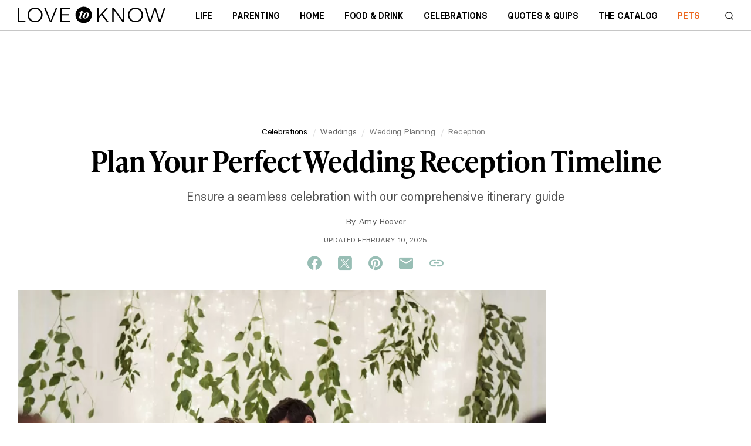

--- FILE ---
content_type: application/javascript
request_url: https://htlbid.com/v3/LoveToKnow.com/htlbid.js
body_size: 9393
content:
/*HTLv3*/(e=>{e.ADITUDE_WRAPPER_CONFIG={SITE_DOMAIN:"LoveToKnow.com",HTLBID_GLOBAL:"htl",AMAZON_BIDDING:!0,AMAZON_PUB_ID:"16597f7a-8901-4808-aeac-5fae6e141820",AMAZON_DEALS:!1,BID_MODIFIERS:{},PREBID_ALIASES:[],GPT_SET_CENTERING:!0,PREBID_CONFIG:{minBidCacheTTL:0,eventHistoryTTL:30,realTimeData:{auctionDelay:50,dataProviders:[{name:"hadron",waitForIt:!0,params:{partnerId:212}}]},enableTIDs:!0,useBidCache:!0,priceGranularity:{buckets:[{max:3,increment:.01},{max:8,increment:.05},{max:10,increment:.5},{max:50,increment:1}]},userSync:{auctionDelay:300},v3Settings:{gdpr:{timeout:8e3,defaultGdprScope:!0},gpp:{cmpApi:!0,timeout:8e3}},floors:{}},PREBID_GLOBAL:"pbjs",SLOT_PREFIX:"",ALL_AD_UNITS:[{slot:".htlad-ad-native-primary-mobile",code:"/1004147/ad-native-primary-mobile",targeting:{},interstitial:!1,oop:!1,mediaTypes:{banner:{sizes:[{sizes:[[300,250]],viewport:[0,0]},{sizes:[],viewport:[615,0]}]}},bids:[{viewport:[0,0],bids:[]},{viewport:[615,0],bids:[]}]},{slot:".htlad-GL_Learn_Adhesion",code:"/1004147/GL/GL_Learn",targeting:{position:["adhesion"],placement:["mob_adhesion"]},interstitial:!1,oop:!1,mediaTypes:{banner:{sizes:[{sizes:[[320,50],[300,50]],viewport:[0,0]},{sizes:[],viewport:[751,0]}]}},bids:[{viewport:[0,0],bids:[[{bidder:"pubmatic",params:{publisherId:"156653",adSlot:"LTK_Mobile_320x50"}},{bidder:"ix",params:{siteId:"565755"}},{bidder:"gumgum",params:{zone:"c53433d5",slot:1087522}},{bidder:"ttd",params:{supplySourceId:"lovetoknow",publisherId:"1",placementId:"GPID"}},{bidder:"onetag",params:{pubId:"94b89ecaf787565",ext:{placement_name:"GL_Learn_Adhesion"}}},{bidder:"kargo",params:{placementId:"_xyAPIzcymW"}},{bidder:"medianet",params:{cid:"8CU8GXM59",crid:"485660553"}},{bidder:"rubicon",params:{accountId:"11766",siteId:"107272",zoneId:"2948060"}},{bidder:"gumgum",params:{zone:"c53433d5"}},{bidder:"ttd",params:{supplySourceId:"lovetoknow",publisherId:"1",placementId:"GPID"}}],[],[{bidder:"criteo",params:{networkId:12011}},{bidder:"rise",params:{org:"5f589c8b85ecc00001b8a191"}},{bidder:"vidazoo",params:{cId:"6391a956a6f4d7f4feceaeb5",pId:"59ac17c192832d0011283fe3",bidFloor:"0.01",subDomain:"prebid"}},{bidder:"onetag",params:{pubId:"94b89ecaf787565",ext:{placement_name:"GL_Learn_Adhesion"}}}]]},{viewport:[751,0],bids:[]}]},{slot:".htlad-GL_Learn_Desktop_In_Content",code:"/1004147/GL/GL_Learn",targeting:{position:["in_content"]},interstitial:!1,oop:!1,mediaTypes:{banner:{sizes:[{sizes:[],viewport:[0,0]},{sizes:[[300,250],[728,90]],viewport:[751,0]}]}},bids:[{viewport:[0,0],bids:[]},{viewport:[751,0],bids:[[{bidder:"pubmatic",params:{publisherId:"156653",adSlot:"LTK_Desktop_728x90"}},{bidder:"ix",params:{siteId:"565754"}},{bidder:"medianet",params:{cid:"8CU8GXM59",crid:"801283531"}},{bidder:"gumgum",params:{zone:"c53433d5",slot:1087526}},{bidder:"ttd",params:{supplySourceId:"lovetoknow",publisherId:"1",placementId:"GPID"}},{bidder:"onetag",params:{pubId:"94b89ecaf787565",ext:{placement_name:"GL_Learn_Desktop_In_Content"}}},{bidder:"rubicon",params:{accountId:"11766",siteId:"39380",zoneId:"1813098"}}],[{bidder:"criteo",params:{networkId:12011}},{bidder:"rise",params:{org:"5f589c8b85ecc00001b8a191"}},{bidder:"vidazoo",params:{cId:"6391a956a6f4d7f4feceaeb5",pId:"59ac17c192832d0011283fe3",bidFloor:"0.01",subDomain:"prebid"}},{bidder:"onetag",params:{pubId:"94b89ecaf787565",ext:{placement_name:"GL_Learn_Desktop_In_Content"}}}]]}]},{slot:".htlad-GL_Learn_Desktop_In_Content_End",code:"/1004147/GL/GL_Learn",targeting:{position:["in_content"]},interstitial:!1,oop:!1,mediaTypes:{banner:{sizes:[{sizes:[],viewport:[0,0]},{sizes:[[300,250],[728,90]],viewport:[751,0]}]}},bids:[{viewport:[0,0],bids:[]},{viewport:[751,0],bids:[[{bidder:"pubmatic",params:{publisherId:"156653",adSlot:"LTK_Desktop_728x90"}},{bidder:"ix",params:{siteId:"565754"}},{bidder:"medianet",params:{cid:"8CU8GXM59",crid:"801283531"}},{bidder:"gumgum",params:{zone:"c53433d5",slot:1087526}},{bidder:"ttd",params:{supplySourceId:"lovetoknow",publisherId:"1",placementId:"GPID"}},{bidder:"onetag",params:{pubId:"94b89ecaf787565",ext:{placement_name:"GL_Learn_Desktop_In_Content"}}},{bidder:"rubicon",params:{accountId:"11766",siteId:"39380",zoneId:"1813098"}}],[{bidder:"criteo",params:{networkId:12011}},{bidder:"rise",params:{org:"5f589c8b85ecc00001b8a191"}},{bidder:"vidazoo",params:{cId:"6391a956a6f4d7f4feceaeb5",pId:"59ac17c192832d0011283fe3",bidFloor:"0.01",subDomain:"prebid"}},{bidder:"onetag",params:{pubId:"94b89ecaf787565",ext:{placement_name:"GL_Learn_Desktop_In_Content"}}}]]}]},{slot:".htlad-GL_Learn_Mobile_In_Content",code:"/1004147/GL/GL_Learn",targeting:{position:["in_content"]},interstitial:!1,oop:!1,mediaTypes:{banner:{sizes:[{sizes:[[300,250]],viewport:[0,0]},{sizes:[],viewport:[751,0]}]}},bids:[{viewport:[0,0],bids:[[{bidder:"pubmatic",params:{publisherId:"156653",adSlot:"LTK_Mobile_300x250"}},{bidder:"ix",params:{siteId:"565755"}},{bidder:"medianet",params:{cid:"8CU8GXM59",crid:"339331721"}},{bidder:"gumgum",params:{zone:"c53433d5",slot:1087520}},{bidder:"ttd",params:{supplySourceId:"lovetoknow",publisherId:"1",placementId:"GPID"}},{bidder:"onetag",params:{pubId:"94b89ecaf787565",ext:{placement_name:"GL_Learn_Mobile_In_Content"}}},{bidder:"rubicon",params:{accountId:"11766",siteId:"3967913",zoneId:"107272"}}],[{bidder:"criteo",params:{networkId:12011}},{bidder:"rise",params:{org:"5f589c8b85ecc00001b8a191"}},{bidder:"vidazoo",params:{cId:"6391a956a6f4d7f4feceaeb5",pId:"59ac17c192832d0011283fe3",bidFloor:"0.01",subDomain:"prebid"}},{bidder:"onetag",params:{pubId:"94b89ecaf787565",ext:{placement_name:"GL_Learn_Adhesion"}}}]]},{viewport:[751,0],bids:[]}]},{slot:".htlad-GL_Learn_Mobile_In_Content_End",code:"/1004147/GL/GL_Learn",targeting:{position:["in_content"]},interstitial:!1,oop:!1,mediaTypes:{banner:{sizes:[{sizes:[[300,250]],viewport:[0,0]},{sizes:[],viewport:[751,0]}]}},bids:[{viewport:[0,0],bids:[[{bidder:"pubmatic",params:{publisherId:"156653",adSlot:"LTK_Mobile_300x250"}},{bidder:"ix",params:{siteId:"565755"}},{bidder:"medianet",params:{cid:"8CU8GXM59",crid:"339331721"}},{bidder:"gumgum",params:{zone:"c53433d5",slot:1087520}},{bidder:"ttd",params:{supplySourceId:"lovetoknow",publisherId:"1",placementId:"GPID"}},{bidder:"onetag",params:{pubId:"94b89ecaf787565",ext:{placement_name:"GL_Learn_Mobile_In_Content"}}},{bidder:"rubicon",params:{accountId:"11766",siteId:"3967913",zoneId:"107272"}}],[{bidder:"criteo",params:{networkId:12011}},{bidder:"rise",params:{org:"5f589c8b85ecc00001b8a191"}},{bidder:"vidazoo",params:{cId:"6391a956a6f4d7f4feceaeb5",pId:"59ac17c192832d0011283fe3",bidFloor:"0.01",subDomain:"prebid"}},{bidder:"onetag",params:{pubId:"94b89ecaf787565",ext:{placement_name:"GL_Learn_Adhesion"}}}]]},{viewport:[751,0],bids:[]}]},{slot:".htlad-GL_Learn_Right_Rail",code:"/1004147/GL/GL_Learn",targeting:{position:["right"],placement:["dt_right"]},interstitial:!1,oop:!1,mediaTypes:{banner:{sizes:[{sizes:[],viewport:[0,0]},{sizes:[[300,250],[300,600]],viewport:[751,0]}]}},bids:[{viewport:[0,0],bids:[]},{viewport:[751,0],bids:[[{bidder:"criteo",params:{networkId:12011}},{bidder:"rise",params:{org:"5f589c8b85ecc00001b8a191"}},{bidder:"vidazoo",params:{cId:"6391a956a6f4d7f4feceaeb5",pId:"59ac17c192832d0011283fe3",bidFloor:"0.01",subDomain:"prebid"}},{bidder:"onetag",params:{pubId:"94b89ecaf787565",ext:{placement_name:"GL_Learn_Desktop_In_Content"}}}]]}]},{slot:".htlad-GL_Learn_Top_Leaderboard",code:"/1004147/GL/GL_Learn",targeting:{position:["top"],placement:["dt_top"]},interstitial:!1,oop:!1,mediaTypes:{banner:{sizes:[{sizes:[],viewport:[0,0]},{sizes:[[728,90]],viewport:[751,0]},{sizes:[[728,90],[970,90]],viewport:[970,0]}]}},bids:[{viewport:[0,0],bids:[]},{viewport:[751,0],bids:[[{bidder:"pubmatic",params:{publisherId:"156653",adSlot:"LTK_Desktop_728x90"}},{bidder:"ix",params:{siteId:"565754"}},{bidder:"medianet",params:{cid:"8CU8GXM59",crid:"801283531"}},{bidder:"gumgum",params:{zone:"c53433d5",slot:1087526}},{bidder:"ttd",params:{supplySourceId:"lovetoknow",publisherId:"1",placementId:"GPID"}},{bidder:"onetag",params:{pubId:"94b89ecaf787565",ext:{placement_name:"GL_Learn_Desktop_In_Content"}}},{bidder:"rubicon",params:{accountId:"11766",siteId:"39380",zoneId:"1813098"}}],[{bidder:"criteo",params:{networkId:12011}},{bidder:"rise",params:{org:"5f589c8b85ecc00001b8a191"}},{bidder:"vidazoo",params:{cId:"6391a956a6f4d7f4feceaeb5",pId:"59ac17c192832d0011283fe3",bidFloor:"0.01",subDomain:"prebid"}},{bidder:"onetag",params:{pubId:"94b89ecaf787565",ext:{placement_name:"GL_Learn_Desktop_In_Content"}}}]]},{viewport:[970,0],bids:[[{bidder:"pubmatic",params:{publisherId:"156653",adSlot:"LTK_Desktop_728x90"}},{bidder:"ix",params:{siteId:"565754"}},{bidder:"medianet",params:{cid:"8CU8GXM59",crid:"801283531"}},{bidder:"gumgum",params:{zone:"c53433d5",slot:1087526}},{bidder:"ttd",params:{supplySourceId:"lovetoknow",publisherId:"1",placementId:"GPID"}},{bidder:"onetag",params:{pubId:"94b89ecaf787565",ext:{placement_name:"GL_Learn_Desktop_In_Content"}}},{bidder:"rubicon",params:{accountId:"11766",siteId:"39380",zoneId:"1813098"}}],[{bidder:"pubmatic",params:{publisherId:"156653",adSlot:"LTK_Desktop_970x90"}},{bidder:"ix",params:{siteId:"565754"}},{bidder:"medianet",params:{cid:"8CU8GXM59",crid:"247734586"}},{bidder:"gumgum",params:{zone:"c53433d5",slot:1087527}},{bidder:"ttd",params:{supplySourceId:"lovetoknow",publisherId:"1",placementId:"GPID"}},{bidder:"onetag",params:{pubId:"94b89ecaf787565",ext:{placement_name:"GL_Learn_Top_Leaderboard"}}},{bidder:"rubicon",params:{accountId:"11766",siteId:"39380",zoneId:"1813098"}}],[{bidder:"criteo",params:{networkId:12011}},{bidder:"rise",params:{org:"5f589c8b85ecc00001b8a191"}},{bidder:"vidazoo",params:{cId:"6391a956a6f4d7f4feceaeb5",pId:"59ac17c192832d0011283fe3",bidFloor:"0.01",subDomain:"prebid"}},{bidder:"onetag",params:{pubId:"94b89ecaf787565",ext:{placement_name:"GL_Learn_Desktop_In_Content"}}}]]}]},{slot:".htlad-LTK_Adhesion",code:"/1004147/LTK",targeting:{position:["adhesion"],placement:["mob_adhesion"]},interstitial:!1,oop:!1,mediaTypes:{banner:{sizes:[{sizes:[[320,50],[300,50],[1,1]],viewport:[0,0]},{sizes:[],viewport:[750,0]}]}},bids:[{viewport:[0,0],bids:[[{bidder:"pubmatic",params:{publisherId:"156653",adSlot:"LTK_Mobile_320x50"}},{bidder:"ix",params:{siteId:"565755"}},{bidder:"gumgum",params:{zone:"c53433d5",slot:1087522}},{bidder:"ttd",params:{supplySourceId:"lovetoknow",publisherId:"1",placementId:"GPID"}},{bidder:"onetag",params:{pubId:"94b89ecaf787565",ext:{placement_name:"GL_Learn_Adhesion"}}},{bidder:"kargo",params:{placementId:"_xyAPIzcymW"}},{bidder:"medianet",params:{cid:"8CU8GXM59",crid:"485660553"}},{bidder:"rubicon",params:{accountId:"11766",siteId:"107272",zoneId:"2948060"}},{bidder:"gumgum",params:{zone:"c53433d5"}},{bidder:"ttd",params:{supplySourceId:"lovetoknow",publisherId:"1",placementId:"GPID"}}],[{bidder:"criteo",params:{networkId:12011}},{bidder:"rise",params:{org:"5f589c8b85ecc00001b8a191"}},{bidder:"vidazoo",params:{cId:"6391a956a6f4d7f4feceaeb5",pId:"59ac17c192832d0011283fe3",bidFloor:"0.01",subDomain:"prebid"}},{bidder:"onetag",params:{pubId:"94b89ecaf787565",ext:{placement_name:"GL_Learn_Adhesion"}}}]]},{viewport:[750,0],bids:[]}]},{slot:".htlad-LTK_Beauty_Adhesion",code:"/1004147/LTK/LTK_Beauty",targeting:{position:["adhesion"],placement:["mob_adhesion"]},interstitial:!1,oop:!1,mediaTypes:{banner:{sizes:[{sizes:[[320,50],[300,50],[1,1]],viewport:[0,0]},{sizes:[],viewport:[750,0]}]}},bids:[{viewport:[0,0],bids:[[{bidder:"pubmatic",params:{publisherId:"156653",adSlot:"LTK_Mobile_320x50"}},{bidder:"ix",params:{siteId:"565755"}},{bidder:"gumgum",params:{zone:"c53433d5",slot:1087522}},{bidder:"ttd",params:{supplySourceId:"lovetoknow",publisherId:"1",placementId:"GPID"}},{bidder:"onetag",params:{pubId:"94b89ecaf787565",ext:{placement_name:"GL_Learn_Adhesion"}}},{bidder:"kargo",params:{placementId:"_xyAPIzcymW"}},{bidder:"medianet",params:{cid:"8CU8GXM59",crid:"485660553"}},{bidder:"rubicon",params:{accountId:"11766",siteId:"107272",zoneId:"2948060"}},{bidder:"gumgum",params:{zone:"c53433d5"}},{bidder:"ttd",params:{supplySourceId:"lovetoknow",publisherId:"1",placementId:"GPID"}}],[{bidder:"criteo",params:{networkId:12011}},{bidder:"rise",params:{org:"5f589c8b85ecc00001b8a191"}},{bidder:"vidazoo",params:{cId:"6391a956a6f4d7f4feceaeb5",pId:"59ac17c192832d0011283fe3",bidFloor:"0.01",subDomain:"prebid"}},{bidder:"onetag",params:{pubId:"94b89ecaf787565",ext:{placement_name:"GL_Learn_Adhesion"}}}],[{bidder:"appnexus",params:{placementId:21152827}}]]},{viewport:[750,0],bids:[]}]},{slot:".htlad-LTK_Beauty_Desktop_In_Content",code:"/1004147/LTK/LTK_Beauty",targeting:{position:["in_content"]},interstitial:!1,oop:!1,mediaTypes:{banner:{sizes:[{sizes:[],viewport:[0,0]},{sizes:[[728,90],[320,100],[300,100]],viewport:[615,0]},{sizes:[[728,90],[320,100],[300,100]],viewport:[1200,0]}]}},bids:[{viewport:[0,0],bids:[]},{viewport:[615,0],bids:[[{bidder:"pubmatic",params:{publisherId:"156653",adSlot:"LTK_Desktop_728x90"}},{bidder:"ix",params:{siteId:"565754"}},{bidder:"medianet",params:{cid:"8CU8GXM59",crid:"801283531"}},{bidder:"gumgum",params:{zone:"c53433d5",slot:1087526}},{bidder:"ttd",params:{supplySourceId:"lovetoknow",publisherId:"1",placementId:"GPID"}},{bidder:"onetag",params:{pubId:"94b89ecaf787565",ext:{placement_name:"GL_Learn_Desktop_In_Content"}}},{bidder:"rubicon",params:{accountId:"11766",siteId:"39380",zoneId:"1813098"}}],[{bidder:"appnexus",params:{placementId:23131333}},{bidder:"concert",params:{partnerId:"lovetoknow"}}],[{bidder:"criteo",params:{networkId:12011}},{bidder:"rise",params:{org:"5f589c8b85ecc00001b8a191"}},{bidder:"vidazoo",params:{cId:"6391a956a6f4d7f4feceaeb5",pId:"59ac17c192832d0011283fe3",bidFloor:"0.01",subDomain:"prebid"}},{bidder:"onetag",params:{pubId:"94b89ecaf787565",ext:{placement_name:"GL_Learn_Desktop_In_Content"}}}]]},{viewport:[1200,0],bids:[[{bidder:"pubmatic",params:{publisherId:"156653",adSlot:"LTK_Desktop_728x90"}},{bidder:"ix",params:{siteId:"565754"}},{bidder:"medianet",params:{cid:"8CU8GXM59",crid:"801283531"}},{bidder:"gumgum",params:{zone:"c53433d5",slot:1087526}},{bidder:"ttd",params:{supplySourceId:"lovetoknow",publisherId:"1",placementId:"GPID"}},{bidder:"onetag",params:{pubId:"94b89ecaf787565",ext:{placement_name:"GL_Learn_Desktop_In_Content"}}},{bidder:"rubicon",params:{accountId:"11766",siteId:"39380",zoneId:"1813098"}}],[{bidder:"appnexus",params:{placementId:23131333}},{bidder:"concert",params:{partnerId:"lovetoknow"}}],[{bidder:"criteo",params:{networkId:12011}},{bidder:"rise",params:{org:"5f589c8b85ecc00001b8a191"}},{bidder:"vidazoo",params:{cId:"6391a956a6f4d7f4feceaeb5",pId:"59ac17c192832d0011283fe3",bidFloor:"0.01",subDomain:"prebid"}},{bidder:"onetag",params:{pubId:"94b89ecaf787565",ext:{placement_name:"GL_Learn_Desktop_In_Content"}}}]]}]},{slot:".htlad-LTK_Beauty_Desktop_In_Content_End",code:"/1004147/LTK/LTK_Beauty",targeting:{position:["in_content_dt_related"]},interstitial:!1,oop:!1,mediaTypes:{banner:{sizes:[{sizes:[],viewport:[0,0]},{sizes:[[728,90],[320,100],[300,100]],viewport:[615,0]},{sizes:[[728,90],[970,250],[320,100],[300,100]],viewport:[1200,0]}]}},bids:[{viewport:[0,0],bids:[]},{viewport:[615,0],bids:[[{bidder:"pubmatic",params:{publisherId:"156653",adSlot:"LTK_Desktop_728x90"}},{bidder:"ix",params:{siteId:"565754"}},{bidder:"medianet",params:{cid:"8CU8GXM59",crid:"801283531"}},{bidder:"gumgum",params:{zone:"c53433d5",slot:1087526}},{bidder:"ttd",params:{supplySourceId:"lovetoknow",publisherId:"1",placementId:"GPID"}},{bidder:"onetag",params:{pubId:"94b89ecaf787565",ext:{placement_name:"GL_Learn_Desktop_In_Content"}}},{bidder:"rubicon",params:{accountId:"11766",siteId:"39380",zoneId:"1813098"}}],[{bidder:"criteo",params:{networkId:12011}},{bidder:"rise",params:{org:"5f589c8b85ecc00001b8a191"}},{bidder:"vidazoo",params:{cId:"6391a956a6f4d7f4feceaeb5",pId:"59ac17c192832d0011283fe3",bidFloor:"0.01",subDomain:"prebid"}},{bidder:"onetag",params:{pubId:"94b89ecaf787565",ext:{placement_name:"GL_Learn_Desktop_In_Content"}}}],[{bidder:"appnexus",params:{placementId:23131333}},{bidder:"concert",params:{partnerId:"lovetoknow"}}],[{bidder:"appnexus",params:{placementId:21152787}}]]},{viewport:[1200,0],bids:[[{bidder:"pubmatic",params:{publisherId:"156653",adSlot:"LTK_Desktop_728x90"}},{bidder:"ix",params:{siteId:"565754"}},{bidder:"medianet",params:{cid:"8CU8GXM59",crid:"801283531"}},{bidder:"gumgum",params:{zone:"c53433d5",slot:1087526}},{bidder:"ttd",params:{supplySourceId:"lovetoknow",publisherId:"1",placementId:"GPID"}},{bidder:"onetag",params:{pubId:"94b89ecaf787565",ext:{placement_name:"GL_Learn_Desktop_In_Content"}}},{bidder:"rubicon",params:{accountId:"11766",siteId:"39380",zoneId:"1813098"}}],[{bidder:"appnexus",params:{placementId:21152787}}],[{bidder:"appnexus",params:{placementId:23131333}},{bidder:"concert",params:{partnerId:"lovetoknow"}}],[{bidder:"criteo",params:{networkId:12011}},{bidder:"rise",params:{org:"5f589c8b85ecc00001b8a191"}},{bidder:"vidazoo",params:{cId:"6391a956a6f4d7f4feceaeb5",pId:"59ac17c192832d0011283fe3",bidFloor:"0.01",subDomain:"prebid"}},{bidder:"onetag",params:{pubId:"94b89ecaf787565",ext:{placement_name:"GL_Learn_Desktop_In_Content"}}}]]}]},{slot:".htlad-LTK_Beauty_Desktop_In_Content_Vertical",code:"/1004147/LTK/LTK_Beauty",targeting:{position:["in_content_dt_related"]},interstitial:!1,oop:!1,mediaTypes:{banner:{sizes:[{sizes:[],viewport:[0,0]},{sizes:[[728,90],[320,100],[300,100]],viewport:[615,0]}]}},bids:[{viewport:[0,0],bids:[]},{viewport:[615,0],bids:[[{bidder:"pubmatic",params:{publisherId:"156653",adSlot:"LTK_Desktop_728x90"}},{bidder:"ix",params:{siteId:"565754"}},{bidder:"medianet",params:{cid:"8CU8GXM59",crid:"801283531"}},{bidder:"gumgum",params:{zone:"c53433d5",slot:1087526}},{bidder:"ttd",params:{supplySourceId:"lovetoknow",publisherId:"1",placementId:"GPID"}},{bidder:"onetag",params:{pubId:"94b89ecaf787565",ext:{placement_name:"GL_Learn_Desktop_In_Content"}}},{bidder:"rubicon",params:{accountId:"11766",siteId:"39380",zoneId:"1813098"}}],[{bidder:"criteo",params:{networkId:12011}},{bidder:"rise",params:{org:"5f589c8b85ecc00001b8a191"}},{bidder:"vidazoo",params:{cId:"6391a956a6f4d7f4feceaeb5",pId:"59ac17c192832d0011283fe3",bidFloor:"0.01",subDomain:"prebid"}},{bidder:"onetag",params:{pubId:"94b89ecaf787565",ext:{placement_name:"GL_Learn_Desktop_In_Content"}}}],[{bidder:"appnexus",params:{placementId:23131333}},{bidder:"concert",params:{partnerId:"lovetoknow"}}],[{bidder:"appnexus",params:{placementId:21152787}}]]}]},{slot:".htlad-LTK_Beauty_Mobile_In_Content",code:"/1004147/LTK/LTK_Beauty",targeting:{position:["in_content"]},interstitial:!1,oop:!1,mediaTypes:{banner:{sizes:[{sizes:[[300,250],[1,1],[320,100],[300,100]],viewport:[0,0]},{sizes:[],viewport:[615,0]}]}},bids:[{viewport:[0,0],bids:[[{bidder:"pubmatic",params:{publisherId:"156653",adSlot:"LTK_Mobile_300x250"}},{bidder:"ix",params:{siteId:"565755"}},{bidder:"medianet",params:{cid:"8CU8GXM59",crid:"339331721"}},{bidder:"gumgum",params:{zone:"c53433d5",slot:1087520}},{bidder:"ttd",params:{supplySourceId:"lovetoknow",publisherId:"1",placementId:"GPID"}},{bidder:"onetag",params:{pubId:"94b89ecaf787565",ext:{placement_name:"GL_Learn_Mobile_In_Content"}}},{bidder:"rubicon",params:{accountId:"11766",siteId:"3967913",zoneId:"107272"}}],[{bidder:"appnexus",params:{placementId:21152827}}],[{bidder:"kargo",params:{placementId:"_jND1fI0MrN"}}],[{bidder:"criteo",params:{networkId:12011}},{bidder:"rise",params:{org:"5f589c8b85ecc00001b8a191"}},{bidder:"vidazoo",params:{cId:"6391a956a6f4d7f4feceaeb5",pId:"59ac17c192832d0011283fe3",bidFloor:"0.01",subDomain:"prebid"}},{bidder:"onetag",params:{pubId:"94b89ecaf787565",ext:{placement_name:"GL_Learn_Adhesion"}}}],[{bidder:"appnexus",params:{placementId:23131331}},{bidder:"concert",params:{partnerId:"lovetoknow"}}]]},{viewport:[615,0],bids:[]}]},{slot:".htlad-LTK_Beauty_Mobile_In_Content_End",code:"/1004147/LTK/LTK_Beauty",targeting:{position:["in_content_mob_related"]},interstitial:!1,oop:!1,mediaTypes:{banner:{sizes:[{sizes:[[300,250],[1,1],[320,100],[300,100]],viewport:[0,0]},{sizes:[],viewport:[615,0]}]}},bids:[{viewport:[0,0],bids:[[{bidder:"pubmatic",params:{publisherId:"156653",adSlot:"LTK_Mobile_300x250"}},{bidder:"ix",params:{siteId:"565755"}},{bidder:"medianet",params:{cid:"8CU8GXM59",crid:"339331721"}},{bidder:"gumgum",params:{zone:"c53433d5",slot:1087520}},{bidder:"ttd",params:{supplySourceId:"lovetoknow",publisherId:"1",placementId:"GPID"}},{bidder:"onetag",params:{pubId:"94b89ecaf787565",ext:{placement_name:"GL_Learn_Mobile_In_Content"}}},{bidder:"rubicon",params:{accountId:"11766",siteId:"3967913",zoneId:"107272"}}],[{bidder:"kargo",params:{placementId:"_jND1fI0MrN"}}],[{bidder:"criteo",params:{networkId:12011}},{bidder:"rise",params:{org:"5f589c8b85ecc00001b8a191"}},{bidder:"vidazoo",params:{cId:"6391a956a6f4d7f4feceaeb5",pId:"59ac17c192832d0011283fe3",bidFloor:"0.01",subDomain:"prebid"}},{bidder:"onetag",params:{pubId:"94b89ecaf787565",ext:{placement_name:"GL_Learn_Adhesion"}}}],[{bidder:"appnexus",params:{placementId:23131331}},{bidder:"concert",params:{partnerId:"lovetoknow"}}],[{bidder:"appnexus",params:{placementId:21152827}}]]},{viewport:[615,0],bids:[]}]},{slot:".htlad-LTK_Beauty_Mobile_In_Content_Vertical",code:"/1004147/LTK/LTK_Beauty",targeting:{position:["in_content_mob_related"]},interstitial:!1,oop:!1,mediaTypes:{banner:{sizes:[{sizes:[[300,250],[1,1],[320,100],[300,100]],viewport:[0,0]},{sizes:[],viewport:[615,0]}]}},bids:[{viewport:[0,0],bids:[[{bidder:"pubmatic",params:{publisherId:"156653",adSlot:"LTK_Mobile_300x250"}},{bidder:"ix",params:{siteId:"565755"}},{bidder:"medianet",params:{cid:"8CU8GXM59",crid:"339331721"}},{bidder:"gumgum",params:{zone:"c53433d5",slot:1087520}},{bidder:"ttd",params:{supplySourceId:"lovetoknow",publisherId:"1",placementId:"GPID"}},{bidder:"onetag",params:{pubId:"94b89ecaf787565",ext:{placement_name:"GL_Learn_Mobile_In_Content"}}},{bidder:"rubicon",params:{accountId:"11766",siteId:"3967913",zoneId:"107272"}}],[{bidder:"kargo",params:{placementId:"_jND1fI0MrN"}}],[{bidder:"criteo",params:{networkId:12011}},{bidder:"rise",params:{org:"5f589c8b85ecc00001b8a191"}},{bidder:"vidazoo",params:{cId:"6391a956a6f4d7f4feceaeb5",pId:"59ac17c192832d0011283fe3",bidFloor:"0.01",subDomain:"prebid"}},{bidder:"onetag",params:{pubId:"94b89ecaf787565",ext:{placement_name:"GL_Learn_Adhesion"}}}],[{bidder:"appnexus",params:{placementId:23131331}},{bidder:"concert",params:{partnerId:"lovetoknow"}}],[{bidder:"appnexus",params:{placementId:21152827}}]]},{viewport:[615,0],bids:[]}]},{slot:".htlad-LTK_Beauty_Right_Rail",code:"/1004147/LTK/LTK_Beauty",targeting:{position:["right"],placement:["dt_right"]},interstitial:!1,oop:!1,mediaTypes:{banner:{sizes:[{sizes:[[300,250],[300,600],[1,1],[300,100],[320,100],[160,600]],viewport:[750,0]},{sizes:[],viewport:[0,0]}]}},bids:[{viewport:[750,0],bids:[[{bidder:"pubmatic",params:{publisherId:"156653",adSlot:"LTK_Desktop_300x250"}},{bidder:"ix",params:{siteId:"565755"}},{bidder:"medianet",params:{cid:"8CU8GXM59",crid:"339331721"}},{bidder:"gumgum",params:{zone:"c53433d5",slot:1087520}},{bidder:"ttd",params:{supplySourceId:"lovetoknow",publisherId:"1",placementId:"GPID"}},{bidder:"onetag",params:{pubId:"94b89ecaf787565",ext:{placement_name:"LTK_Beauty_Right_Rail"}}},{bidder:"rubicon",params:{accountId:"11766",siteId:"39380",zoneId:"1813098"}}],[{bidder:"pubmatic",params:{publisherId:"156653",adSlot:"LTK_Desktop_300x600"}},{bidder:"ix",params:{siteId:"565754"}},{bidder:"medianet",params:{cid:"8CU8GXM59",crid:"880638701"}},{bidder:"rubicon",params:{accountId:"11766",siteId:"39380",zoneId:"2948002"}},{bidder:"gumgum",params:{zone:"c53433d5",slot:1087521}},{bidder:"ttd",params:{supplySourceId:"lovetoknow",publisherId:"1",placementId:"GPID"}},{bidder:"onetag",params:{pubId:"94b89ecaf787565",ext:{placement_name:"LTK_Beauty_Right_Rail"}}}],[{bidder:"criteo",params:{networkId:12011}},{bidder:"rise",params:{org:"5f589c8b85ecc00001b8a191"}},{bidder:"vidazoo",params:{cId:"6391a956a6f4d7f4feceaeb5",pId:"59ac17c192832d0011283fe3",bidFloor:"0.01",subDomain:"prebid"}},{bidder:"onetag",params:{pubId:"94b89ecaf787565",ext:{placement_name:"GL_Learn_Desktop_In_Content"}}}],[{bidder:"appnexus",params:{placementId:21152787}}]]},{viewport:[0,0],bids:[]}]},{slot:".htlad-LTK_Beauty_Top_Leaderboard",code:"/1004147/LTK/LTK_Beauty",targeting:{position:["top"],placement:["dt_top"]},interstitial:!1,oop:!1,mediaTypes:{banner:{sizes:[{sizes:[],viewport:[0,0]},{sizes:[[728,90]],viewport:[728,0]},{sizes:[[728,90],[970,90]],viewport:[970,0]}]}},bids:[{viewport:[0,0],bids:[]},{viewport:[728,0],bids:[[{bidder:"pubmatic",params:{publisherId:"156653",adSlot:"LTK_Desktop_728x90"}},{bidder:"ix",params:{siteId:"565754"}},{bidder:"medianet",params:{cid:"8CU8GXM59",crid:"801283531"}},{bidder:"gumgum",params:{zone:"c53433d5",slot:1087526}},{bidder:"ttd",params:{supplySourceId:"lovetoknow",publisherId:"1",placementId:"GPID"}},{bidder:"onetag",params:{pubId:"94b89ecaf787565",ext:{placement_name:"GL_Learn_Desktop_In_Content"}}},{bidder:"rubicon",params:{accountId:"11766",siteId:"39380",zoneId:"1813098"}}],[{bidder:"criteo",params:{networkId:12011}},{bidder:"rise",params:{org:"5f589c8b85ecc00001b8a191"}},{bidder:"vidazoo",params:{cId:"6391a956a6f4d7f4feceaeb5",pId:"59ac17c192832d0011283fe3",bidFloor:"0.01",subDomain:"prebid"}},{bidder:"onetag",params:{pubId:"94b89ecaf787565",ext:{placement_name:"GL_Learn_Desktop_In_Content"}}}],[{bidder:"appnexus",params:{placementId:21152787}}]]},{viewport:[970,0],bids:[[{bidder:"pubmatic",params:{publisherId:"156653",adSlot:"LTK_Desktop_728x90"}},{bidder:"ix",params:{siteId:"565754"}},{bidder:"medianet",params:{cid:"8CU8GXM59",crid:"801283531"}},{bidder:"gumgum",params:{zone:"c53433d5",slot:1087526}},{bidder:"ttd",params:{supplySourceId:"lovetoknow",publisherId:"1",placementId:"GPID"}},{bidder:"onetag",params:{pubId:"94b89ecaf787565",ext:{placement_name:"GL_Learn_Desktop_In_Content"}}},{bidder:"rubicon",params:{accountId:"11766",siteId:"39380",zoneId:"1813098"}}],[{bidder:"pubmatic",params:{publisherId:"156653",adSlot:"LTK_Desktop_970x90"}},{bidder:"ix",params:{siteId:"565754"}},{bidder:"medianet",params:{cid:"8CU8GXM59",crid:"247734586"}},{bidder:"gumgum",params:{zone:"c53433d5",slot:1087527}},{bidder:"ttd",params:{supplySourceId:"lovetoknow",publisherId:"1",placementId:"GPID"}},{bidder:"onetag",params:{pubId:"94b89ecaf787565",ext:{placement_name:"GL_Learn_Top_Leaderboard"}}},{bidder:"rubicon",params:{accountId:"11766",siteId:"39380",zoneId:"1813098"}}],[{bidder:"criteo",params:{networkId:12011}},{bidder:"rise",params:{org:"5f589c8b85ecc00001b8a191"}},{bidder:"vidazoo",params:{cId:"6391a956a6f4d7f4feceaeb5",pId:"59ac17c192832d0011283fe3",bidFloor:"0.01",subDomain:"prebid"}},{bidder:"onetag",params:{pubId:"94b89ecaf787565",ext:{placement_name:"GL_Learn_Desktop_In_Content"}}}],[{bidder:"appnexus",params:{placementId:21152787}}]]}]},{slot:".htlad-LTK_Celebrations_Adhesion",code:"/1004147/LTK/LTK_Celebrations",targeting:{position:["adhesion"],placement:["mob_adhesion"]},interstitial:!1,oop:!1,mediaTypes:{banner:{sizes:[{sizes:[[320,50],[300,50],[1,1]],viewport:[0,0]},{sizes:[],viewport:[750,0]}]}},bids:[{viewport:[0,0],bids:[[{bidder:"pubmatic",params:{publisherId:"156653",adSlot:"LTK_Mobile_320x50"}},{bidder:"ix",params:{siteId:"565755"}},{bidder:"gumgum",params:{zone:"c53433d5",slot:1087522}},{bidder:"ttd",params:{supplySourceId:"lovetoknow",publisherId:"1",placementId:"GPID"}},{bidder:"onetag",params:{pubId:"94b89ecaf787565",ext:{placement_name:"GL_Learn_Adhesion"}}},{bidder:"kargo",params:{placementId:"_xyAPIzcymW"}},{bidder:"medianet",params:{cid:"8CU8GXM59",crid:"485660553"}},{bidder:"rubicon",params:{accountId:"11766",siteId:"107272",zoneId:"2948060"}},{bidder:"gumgum",params:{zone:"c53433d5"}},{bidder:"ttd",params:{supplySourceId:"lovetoknow",publisherId:"1",placementId:"GPID"}}],[{bidder:"appnexus",params:{placementId:34236854}}],[{bidder:"criteo",params:{networkId:12011}},{bidder:"rise",params:{org:"5f589c8b85ecc00001b8a191"}},{bidder:"vidazoo",params:{cId:"6391a956a6f4d7f4feceaeb5",pId:"59ac17c192832d0011283fe3",bidFloor:"0.01",subDomain:"prebid"}},{bidder:"onetag",params:{pubId:"94b89ecaf787565",ext:{placement_name:"GL_Learn_Adhesion"}}}],[{bidder:"appnexus",params:{placementId:33957506}}]]},{viewport:[750,0],bids:[]}]},{slot:".htlad-LTK_Celebrations_Desktop_In_Content",code:"/1004147/LTK/LTK_Celebrations",targeting:{position:["in_content"]},interstitial:!1,oop:!1,mediaTypes:{banner:{sizes:[{sizes:[],viewport:[0,0]},{sizes:[[728,90],[320,100],[300,100]],viewport:[615,0]},{sizes:[[728,90],[320,100],[300,100]],viewport:[1200,0]}]}},bids:[{viewport:[0,0],bids:[]},{viewport:[615,0],bids:[[{bidder:"pubmatic",params:{publisherId:"156653",adSlot:"LTK_Desktop_728x90"}},{bidder:"ix",params:{siteId:"565754"}},{bidder:"medianet",params:{cid:"8CU8GXM59",crid:"801283531"}},{bidder:"gumgum",params:{zone:"c53433d5",slot:1087526}},{bidder:"ttd",params:{supplySourceId:"lovetoknow",publisherId:"1",placementId:"GPID"}},{bidder:"onetag",params:{pubId:"94b89ecaf787565",ext:{placement_name:"GL_Learn_Desktop_In_Content"}}},{bidder:"rubicon",params:{accountId:"11766",siteId:"39380",zoneId:"1813098"}}],[{bidder:"criteo",params:{networkId:12011}},{bidder:"rise",params:{org:"5f589c8b85ecc00001b8a191"}},{bidder:"vidazoo",params:{cId:"6391a956a6f4d7f4feceaeb5",pId:"59ac17c192832d0011283fe3",bidFloor:"0.01",subDomain:"prebid"}},{bidder:"onetag",params:{pubId:"94b89ecaf787565",ext:{placement_name:"GL_Learn_Desktop_In_Content"}}}],[{bidder:"appnexus",params:{placementId:23131333}},{bidder:"concert",params:{partnerId:"lovetoknow"}}],[{bidder:"appnexus",params:{placementId:33957505}}]]},{viewport:[1200,0],bids:[[{bidder:"pubmatic",params:{publisherId:"156653",adSlot:"LTK_Desktop_728x90"}},{bidder:"ix",params:{siteId:"565754"}},{bidder:"medianet",params:{cid:"8CU8GXM59",crid:"801283531"}},{bidder:"gumgum",params:{zone:"c53433d5",slot:1087526}},{bidder:"ttd",params:{supplySourceId:"lovetoknow",publisherId:"1",placementId:"GPID"}},{bidder:"onetag",params:{pubId:"94b89ecaf787565",ext:{placement_name:"GL_Learn_Desktop_In_Content"}}},{bidder:"rubicon",params:{accountId:"11766",siteId:"39380",zoneId:"1813098"}}],[{bidder:"criteo",params:{networkId:12011}},{bidder:"rise",params:{org:"5f589c8b85ecc00001b8a191"}},{bidder:"vidazoo",params:{cId:"6391a956a6f4d7f4feceaeb5",pId:"59ac17c192832d0011283fe3",bidFloor:"0.01",subDomain:"prebid"}},{bidder:"onetag",params:{pubId:"94b89ecaf787565",ext:{placement_name:"GL_Learn_Desktop_In_Content"}}}],[{bidder:"appnexus",params:{placementId:23131333}},{bidder:"concert",params:{partnerId:"lovetoknow"}}],[{bidder:"appnexus",params:{placementId:33957505}}]]}]},{slot:".htlad-LTK_Celebrations_Desktop_In_Content_End",code:"/1004147/LTK/LTK_Celebrations",targeting:{position:["in_content_dt_related"]},interstitial:!1,oop:!1,mediaTypes:{banner:{sizes:[{sizes:[],viewport:[0,0]},{sizes:[[728,90],[320,100],[300,100]],viewport:[615,0]},{sizes:[[728,90],[970,250],[320,100],[300,100]],viewport:[1200,0]}]}},bids:[{viewport:[0,0],bids:[]},{viewport:[615,0],bids:[[{bidder:"pubmatic",params:{publisherId:"156653",adSlot:"LTK_Desktop_728x90"}},{bidder:"ix",params:{siteId:"565754"}},{bidder:"medianet",params:{cid:"8CU8GXM59",crid:"801283531"}},{bidder:"gumgum",params:{zone:"c53433d5",slot:1087526}},{bidder:"ttd",params:{supplySourceId:"lovetoknow",publisherId:"1",placementId:"GPID"}},{bidder:"onetag",params:{pubId:"94b89ecaf787565",ext:{placement_name:"GL_Learn_Desktop_In_Content"}}},{bidder:"rubicon",params:{accountId:"11766",siteId:"39380",zoneId:"1813098"}}],[{bidder:"criteo",params:{networkId:12011}},{bidder:"rise",params:{org:"5f589c8b85ecc00001b8a191"}},{bidder:"vidazoo",params:{cId:"6391a956a6f4d7f4feceaeb5",pId:"59ac17c192832d0011283fe3",bidFloor:"0.01",subDomain:"prebid"}},{bidder:"onetag",params:{pubId:"94b89ecaf787565",ext:{placement_name:"GL_Learn_Desktop_In_Content"}}}],[{bidder:"appnexus",params:{placementId:23131333}},{bidder:"concert",params:{partnerId:"lovetoknow"}}],[{bidder:"appnexus",params:{placementId:33957505}}]]},{viewport:[1200,0],bids:[[{bidder:"pubmatic",params:{publisherId:"156653",adSlot:"LTK_Desktop_728x90"}},{bidder:"ix",params:{siteId:"565754"}},{bidder:"medianet",params:{cid:"8CU8GXM59",crid:"801283531"}},{bidder:"gumgum",params:{zone:"c53433d5",slot:1087526}},{bidder:"ttd",params:{supplySourceId:"lovetoknow",publisherId:"1",placementId:"GPID"}},{bidder:"onetag",params:{pubId:"94b89ecaf787565",ext:{placement_name:"GL_Learn_Desktop_In_Content"}}},{bidder:"rubicon",params:{accountId:"11766",siteId:"39380",zoneId:"1813098"}}],[{bidder:"appnexus",params:{placementId:33957505}}],[{bidder:"appnexus",params:{placementId:23131333}},{bidder:"concert",params:{partnerId:"lovetoknow"}}],[{bidder:"criteo",params:{networkId:12011}},{bidder:"rise",params:{org:"5f589c8b85ecc00001b8a191"}},{bidder:"vidazoo",params:{cId:"6391a956a6f4d7f4feceaeb5",pId:"59ac17c192832d0011283fe3",bidFloor:"0.01",subDomain:"prebid"}},{bidder:"onetag",params:{pubId:"94b89ecaf787565",ext:{placement_name:"GL_Learn_Desktop_In_Content"}}}]]}]},{slot:".htlad-LTK_Celebrations_Desktop_In_Content_Vertical",code:"/1004147/LTK/LTK_Celebrations",targeting:{position:["in_content_dt_related"]},interstitial:!1,oop:!1,mediaTypes:{banner:{sizes:[{sizes:[],viewport:[0,0]},{sizes:[[728,90],[320,100],[300,100]],viewport:[615,0]}]}},bids:[{viewport:[0,0],bids:[]},{viewport:[615,0],bids:[[{bidder:"pubmatic",params:{publisherId:"156653",adSlot:"LTK_Desktop_728x90"}},{bidder:"ix",params:{siteId:"565754"}},{bidder:"medianet",params:{cid:"8CU8GXM59",crid:"801283531"}},{bidder:"gumgum",params:{zone:"c53433d5",slot:1087526}},{bidder:"ttd",params:{supplySourceId:"lovetoknow",publisherId:"1",placementId:"GPID"}},{bidder:"onetag",params:{pubId:"94b89ecaf787565",ext:{placement_name:"GL_Learn_Desktop_In_Content"}}},{bidder:"rubicon",params:{accountId:"11766",siteId:"39380",zoneId:"1813098"}}],[{bidder:"criteo",params:{networkId:12011}},{bidder:"rise",params:{org:"5f589c8b85ecc00001b8a191"}},{bidder:"vidazoo",params:{cId:"6391a956a6f4d7f4feceaeb5",pId:"59ac17c192832d0011283fe3",bidFloor:"0.01",subDomain:"prebid"}},{bidder:"onetag",params:{pubId:"94b89ecaf787565",ext:{placement_name:"GL_Learn_Desktop_In_Content"}}}],[{bidder:"appnexus",params:{placementId:23131333}},{bidder:"concert",params:{partnerId:"lovetoknow"}}],[{bidder:"appnexus",params:{placementId:33957505}}]]}]},{slot:".htlad-LTK_Celebrations_Mobile_In_Content",code:"/1004147/LTK/LTK_Celebrations",targeting:{position:["in_content"]},interstitial:!1,oop:!1,mediaTypes:{banner:{sizes:[{sizes:[[300,250],[1,1],[320,100],[300,100]],viewport:[0,0]},{sizes:[],viewport:[615,0]}]}},bids:[{viewport:[0,0],bids:[[{bidder:"pubmatic",params:{publisherId:"156653",adSlot:"LTK_Mobile_300x250"}},{bidder:"ix",params:{siteId:"565755"}},{bidder:"medianet",params:{cid:"8CU8GXM59",crid:"339331721"}},{bidder:"gumgum",params:{zone:"c53433d5",slot:1087520}},{bidder:"ttd",params:{supplySourceId:"lovetoknow",publisherId:"1",placementId:"GPID"}},{bidder:"onetag",params:{pubId:"94b89ecaf787565",ext:{placement_name:"GL_Learn_Mobile_In_Content"}}},{bidder:"rubicon",params:{accountId:"11766",siteId:"3967913",zoneId:"107272"}}],[{bidder:"appnexus",params:{placementId:33957506}}],[{bidder:"kargo",params:{placementId:"_jND1fI0MrN"}}],[{bidder:"criteo",params:{networkId:12011}},{bidder:"rise",params:{org:"5f589c8b85ecc00001b8a191"}},{bidder:"vidazoo",params:{cId:"6391a956a6f4d7f4feceaeb5",pId:"59ac17c192832d0011283fe3",bidFloor:"0.01",subDomain:"prebid"}},{bidder:"onetag",params:{pubId:"94b89ecaf787565",ext:{placement_name:"GL_Learn_Adhesion"}}}],[{bidder:"appnexus",params:{placementId:23131331}},{bidder:"concert",params:{partnerId:"lovetoknow"}}]]},{viewport:[615,0],bids:[]}]},{slot:".htlad-LTK_Celebrations_Mobile_In_Content_End",code:"/1004147/LTK/LTK_Celebrations",targeting:{position:["in_content_mob_related"]},interstitial:!1,oop:!1,mediaTypes:{banner:{sizes:[{sizes:[[300,250],[1,1],[320,100],[300,100]],viewport:[0,0]},{sizes:[],viewport:[615,0]}]}},bids:[{viewport:[0,0],bids:[[{bidder:"pubmatic",params:{publisherId:"156653",adSlot:"LTK_Mobile_300x250"}},{bidder:"ix",params:{siteId:"565755"}},{bidder:"medianet",params:{cid:"8CU8GXM59",crid:"339331721"}},{bidder:"gumgum",params:{zone:"c53433d5",slot:1087520}},{bidder:"ttd",params:{supplySourceId:"lovetoknow",publisherId:"1",placementId:"GPID"}},{bidder:"onetag",params:{pubId:"94b89ecaf787565",ext:{placement_name:"GL_Learn_Mobile_In_Content"}}},{bidder:"rubicon",params:{accountId:"11766",siteId:"3967913",zoneId:"107272"}}],[{bidder:"kargo",params:{placementId:"_jND1fI0MrN"}}],[{bidder:"criteo",params:{networkId:12011}},{bidder:"rise",params:{org:"5f589c8b85ecc00001b8a191"}},{bidder:"vidazoo",params:{cId:"6391a956a6f4d7f4feceaeb5",pId:"59ac17c192832d0011283fe3",bidFloor:"0.01",subDomain:"prebid"}},{bidder:"onetag",params:{pubId:"94b89ecaf787565",ext:{placement_name:"GL_Learn_Adhesion"}}}],[{bidder:"appnexus",params:{placementId:23131331}},{bidder:"concert",params:{partnerId:"lovetoknow"}}],[{bidder:"appnexus",params:{placementId:33957506}}]]},{viewport:[615,0],bids:[]}]},{slot:".htlad-LTK_Celebrations_Mobile_In_Content_Vertical",code:"/1004147/LTK/LTK_Celebrations",targeting:{position:["in_content_mob_related"]},interstitial:!1,oop:!1,mediaTypes:{banner:{sizes:[{sizes:[[300,250],[1,1],[320,100],[300,100]],viewport:[0,0]},{sizes:[],viewport:[615,0]}]}},bids:[{viewport:[0,0],bids:[[{bidder:"pubmatic",params:{publisherId:"156653",adSlot:"LTK_Mobile_300x250"}},{bidder:"ix",params:{siteId:"565755"}},{bidder:"medianet",params:{cid:"8CU8GXM59",crid:"339331721"}},{bidder:"gumgum",params:{zone:"c53433d5",slot:1087520}},{bidder:"ttd",params:{supplySourceId:"lovetoknow",publisherId:"1",placementId:"GPID"}},{bidder:"onetag",params:{pubId:"94b89ecaf787565",ext:{placement_name:"GL_Learn_Mobile_In_Content"}}},{bidder:"rubicon",params:{accountId:"11766",siteId:"3967913",zoneId:"107272"}}],[{bidder:"kargo",params:{placementId:"_jND1fI0MrN"}}],[{bidder:"criteo",params:{networkId:12011}},{bidder:"rise",params:{org:"5f589c8b85ecc00001b8a191"}},{bidder:"vidazoo",params:{cId:"6391a956a6f4d7f4feceaeb5",pId:"59ac17c192832d0011283fe3",bidFloor:"0.01",subDomain:"prebid"}},{bidder:"onetag",params:{pubId:"94b89ecaf787565",ext:{placement_name:"GL_Learn_Adhesion"}}}],[{bidder:"appnexus",params:{placementId:23131331}},{bidder:"concert",params:{partnerId:"lovetoknow"}}],[{bidder:"appnexus",params:{placementId:33957506}}]]},{viewport:[615,0],bids:[]}]},{slot:".htlad-LTK_Celebrations_Right_Rail",code:"/1004147/LTK/LTK_Celebrations",targeting:{position:["right"],placement:["dt_right"]},interstitial:!1,oop:!1,mediaTypes:{banner:{sizes:[{sizes:[[300,250],[300,600],[1,1],[300,100],[320,100],[160,600]],viewport:[750,0]},{sizes:[],viewport:[0,0]}]}},bids:[{viewport:[750,0],bids:[[{bidder:"pubmatic",params:{publisherId:"156653",adSlot:"LTK_Desktop_300x250"}},{bidder:"ix",params:{siteId:"565755"}},{bidder:"medianet",params:{cid:"8CU8GXM59",crid:"339331721"}},{bidder:"gumgum",params:{zone:"c53433d5",slot:1087520}},{bidder:"ttd",params:{supplySourceId:"lovetoknow",publisherId:"1",placementId:"GPID"}},{bidder:"onetag",params:{pubId:"94b89ecaf787565",ext:{placement_name:"LTK_Beauty_Right_Rail"}}},{bidder:"rubicon",params:{accountId:"11766",siteId:"39380",zoneId:"1813098"}}],[{bidder:"pubmatic",params:{publisherId:"156653",adSlot:"LTK_Desktop_300x600"}},{bidder:"ix",params:{siteId:"565754"}},{bidder:"medianet",params:{cid:"8CU8GXM59",crid:"880638701"}},{bidder:"rubicon",params:{accountId:"11766",siteId:"39380",zoneId:"2948002"}},{bidder:"gumgum",params:{zone:"c53433d5",slot:1087521}},{bidder:"ttd",params:{supplySourceId:"lovetoknow",publisherId:"1",placementId:"GPID"}},{bidder:"onetag",params:{pubId:"94b89ecaf787565",ext:{placement_name:"LTK_Beauty_Right_Rail"}}}],[{bidder:"criteo",params:{networkId:12011}},{bidder:"rise",params:{org:"5f589c8b85ecc00001b8a191"}},{bidder:"vidazoo",params:{cId:"6391a956a6f4d7f4feceaeb5",pId:"59ac17c192832d0011283fe3",bidFloor:"0.01",subDomain:"prebid"}},{bidder:"onetag",params:{pubId:"94b89ecaf787565",ext:{placement_name:"GL_Learn_Desktop_In_Content"}}}],[{bidder:"appnexus",params:{placementId:33957505}}]]},{viewport:[0,0],bids:[]}]},{slot:".htlad-LTK_Celebrations_Top_Leaderboard",code:"/1004147/LTK/LTK_Celebrations",targeting:{position:["top"],placement:["dt_top"]},interstitial:!1,oop:!1,mediaTypes:{banner:{sizes:[{sizes:[],viewport:[0,0]},{sizes:[[728,90]],viewport:[728,0]},{sizes:[[728,90],[970,90]],viewport:[970,0]}]}},bids:[{viewport:[0,0],bids:[]},{viewport:[728,0],bids:[[{bidder:"pubmatic",params:{publisherId:"156653",adSlot:"LTK_Desktop_728x90"}},{bidder:"ix",params:{siteId:"565754"}},{bidder:"medianet",params:{cid:"8CU8GXM59",crid:"801283531"}},{bidder:"gumgum",params:{zone:"c53433d5",slot:1087526}},{bidder:"ttd",params:{supplySourceId:"lovetoknow",publisherId:"1",placementId:"GPID"}},{bidder:"onetag",params:{pubId:"94b89ecaf787565",ext:{placement_name:"GL_Learn_Desktop_In_Content"}}},{bidder:"rubicon",params:{accountId:"11766",siteId:"39380",zoneId:"1813098"}}],[{bidder:"criteo",params:{networkId:12011}},{bidder:"rise",params:{org:"5f589c8b85ecc00001b8a191"}},{bidder:"vidazoo",params:{cId:"6391a956a6f4d7f4feceaeb5",pId:"59ac17c192832d0011283fe3",bidFloor:"0.01",subDomain:"prebid"}},{bidder:"onetag",params:{pubId:"94b89ecaf787565",ext:{placement_name:"GL_Learn_Desktop_In_Content"}}}],[{bidder:"appnexus",params:{placementId:34236855}}]]},{viewport:[970,0],bids:[[{bidder:"pubmatic",params:{publisherId:"156653",adSlot:"LTK_Desktop_728x90"}},{bidder:"ix",params:{siteId:"565754"}},{bidder:"medianet",params:{cid:"8CU8GXM59",crid:"801283531"}},{bidder:"gumgum",params:{zone:"c53433d5",slot:1087526}},{bidder:"ttd",params:{supplySourceId:"lovetoknow",publisherId:"1",placementId:"GPID"}},{bidder:"onetag",params:{pubId:"94b89ecaf787565",ext:{placement_name:"GL_Learn_Desktop_In_Content"}}},{bidder:"rubicon",params:{accountId:"11766",siteId:"39380",zoneId:"1813098"}}],[{bidder:"pubmatic",params:{publisherId:"156653",adSlot:"LTK_Desktop_970x90"}},{bidder:"ix",params:{siteId:"565754"}},{bidder:"medianet",params:{cid:"8CU8GXM59",crid:"247734586"}},{bidder:"gumgum",params:{zone:"c53433d5",slot:1087527}},{bidder:"ttd",params:{supplySourceId:"lovetoknow",publisherId:"1",placementId:"GPID"}},{bidder:"onetag",params:{pubId:"94b89ecaf787565",ext:{placement_name:"GL_Learn_Top_Leaderboard"}}},{bidder:"rubicon",params:{accountId:"11766",siteId:"39380",zoneId:"1813098"}}],[{bidder:"criteo",params:{networkId:12011}},{bidder:"rise",params:{org:"5f589c8b85ecc00001b8a191"}},{bidder:"vidazoo",params:{cId:"6391a956a6f4d7f4feceaeb5",pId:"59ac17c192832d0011283fe3",bidFloor:"0.01",subDomain:"prebid"}},{bidder:"onetag",params:{pubId:"94b89ecaf787565",ext:{placement_name:"GL_Learn_Desktop_In_Content"}}}],[{bidder:"appnexus",params:{placementId:34236858}}]]}]},{slot:".htlad-LTK_Commerce_Adhesion",code:"/1004147/LTK/LTK_Commerce",targeting:{position:["adhesion"],placement:["mob_adhesion"]},interstitial:!1,oop:!1,mediaTypes:{banner:{sizes:[{sizes:[[320,50],[300,50],[1,1]],viewport:[0,0]},{sizes:[],viewport:[750,0]}]}},bids:[{viewport:[0,0],bids:[[{bidder:"pubmatic",params:{publisherId:"156653",adSlot:"LTK_Mobile_320x50"}},{bidder:"ix",params:{siteId:"565755"}},{bidder:"gumgum",params:{zone:"c53433d5",slot:1087522}},{bidder:"ttd",params:{supplySourceId:"lovetoknow",publisherId:"1",placementId:"GPID"}},{bidder:"onetag",params:{pubId:"94b89ecaf787565",ext:{placement_name:"GL_Learn_Adhesion"}}},{bidder:"kargo",params:{placementId:"_xyAPIzcymW"}},{bidder:"medianet",params:{cid:"8CU8GXM59",crid:"485660553"}},{bidder:"rubicon",params:{accountId:"11766",siteId:"107272",zoneId:"2948060"}},{bidder:"gumgum",params:{zone:"c53433d5"}},{bidder:"ttd",params:{supplySourceId:"lovetoknow",publisherId:"1",placementId:"GPID"}}],[{bidder:"appnexus",params:{placementId:34236859}}],[{bidder:"criteo",params:{networkId:12011}},{bidder:"rise",params:{org:"5f589c8b85ecc00001b8a191"}},{bidder:"vidazoo",params:{cId:"6391a956a6f4d7f4feceaeb5",pId:"59ac17c192832d0011283fe3",bidFloor:"0.01",subDomain:"prebid"}},{bidder:"onetag",params:{pubId:"94b89ecaf787565",ext:{placement_name:"GL_Learn_Adhesion"}}}]]},{viewport:[750,0],bids:[]}]},{slot:".htlad-LTK_Commerce_Adhesion_Custom",code:"/1004147/LTK/LTK_Commerce_Custom",targeting:{position:["adhesion"],placement:["mob_adhesion"]},interstitial:!1,oop:!1,mediaTypes:{banner:{sizes:[{sizes:[[320,50],[300,50],[1,1]],viewport:[0,0]},{sizes:[],viewport:[750,0]}]}},bids:[{viewport:[0,0],bids:[[{bidder:"pubmatic",params:{publisherId:"156653",adSlot:"LTK_Mobile_320x50"}},{bidder:"ix",params:{siteId:"565755"}},{bidder:"gumgum",params:{zone:"c53433d5",slot:1087522}},{bidder:"ttd",params:{supplySourceId:"lovetoknow",publisherId:"1",placementId:"GPID"}},{bidder:"onetag",params:{pubId:"94b89ecaf787565",ext:{placement_name:"GL_Learn_Adhesion"}}},{bidder:"kargo",params:{placementId:"_xyAPIzcymW"}},{bidder:"medianet",params:{cid:"8CU8GXM59",crid:"485660553"}},{bidder:"rubicon",params:{accountId:"11766",siteId:"107272",zoneId:"2948060"}},{bidder:"gumgum",params:{zone:"c53433d5"}},{bidder:"ttd",params:{supplySourceId:"lovetoknow",publisherId:"1",placementId:"GPID"}}],[{bidder:"appnexus",params:{placementId:34236859}}],[{bidder:"criteo",params:{networkId:12011}},{bidder:"rise",params:{org:"5f589c8b85ecc00001b8a191"}},{bidder:"vidazoo",params:{cId:"6391a956a6f4d7f4feceaeb5",pId:"59ac17c192832d0011283fe3",bidFloor:"0.01",subDomain:"prebid"}},{bidder:"onetag",params:{pubId:"94b89ecaf787565",ext:{placement_name:"GL_Learn_Adhesion"}}}]]},{viewport:[750,0],bids:[]}]},{slot:".htlad-LTK_Commerce_Desktop_In_Content",code:"/1004147/LTK/LTK_Commerce",targeting:{position:["in_content"]},interstitial:!1,oop:!1,mediaTypes:{banner:{sizes:[{sizes:[],viewport:[0,0]},{sizes:[[728,90],[320,100],[300,100]],viewport:[615,0]},{sizes:[[728,90],[320,100],[300,100]],viewport:[1200,0]}]}},bids:[{viewport:[0,0],bids:[]},{viewport:[615,0],bids:[[{bidder:"pubmatic",params:{publisherId:"156653",adSlot:"LTK_Desktop_728x90"}},{bidder:"ix",params:{siteId:"565754"}},{bidder:"medianet",params:{cid:"8CU8GXM59",crid:"801283531"}},{bidder:"gumgum",params:{zone:"c53433d5",slot:1087526}},{bidder:"ttd",params:{supplySourceId:"lovetoknow",publisherId:"1",placementId:"GPID"}},{bidder:"onetag",params:{pubId:"94b89ecaf787565",ext:{placement_name:"GL_Learn_Desktop_In_Content"}}},{bidder:"rubicon",params:{accountId:"11766",siteId:"39380",zoneId:"1813098"}}],[{bidder:"criteo",params:{networkId:12011}},{bidder:"rise",params:{org:"5f589c8b85ecc00001b8a191"}},{bidder:"vidazoo",params:{cId:"6391a956a6f4d7f4feceaeb5",pId:"59ac17c192832d0011283fe3",bidFloor:"0.01",subDomain:"prebid"}},{bidder:"onetag",params:{pubId:"94b89ecaf787565",ext:{placement_name:"GL_Learn_Desktop_In_Content"}}}],[{bidder:"appnexus",params:{placementId:23131333}},{bidder:"concert",params:{partnerId:"lovetoknow"}}],[{bidder:"appnexus",params:{placementId:33957523}}]]},{viewport:[1200,0],bids:[[{bidder:"pubmatic",params:{publisherId:"156653",adSlot:"LTK_Desktop_728x90"}},{bidder:"ix",params:{siteId:"565754"}},{bidder:"medianet",params:{cid:"8CU8GXM59",crid:"801283531"}},{bidder:"gumgum",params:{zone:"c53433d5",slot:1087526}},{bidder:"ttd",params:{supplySourceId:"lovetoknow",publisherId:"1",placementId:"GPID"}},{bidder:"onetag",params:{pubId:"94b89ecaf787565",ext:{placement_name:"GL_Learn_Desktop_In_Content"}}},{bidder:"rubicon",params:{accountId:"11766",siteId:"39380",zoneId:"1813098"}}],[{bidder:"criteo",params:{networkId:12011}},{bidder:"rise",params:{org:"5f589c8b85ecc00001b8a191"}},{bidder:"vidazoo",params:{cId:"6391a956a6f4d7f4feceaeb5",pId:"59ac17c192832d0011283fe3",bidFloor:"0.01",subDomain:"prebid"}},{bidder:"onetag",params:{pubId:"94b89ecaf787565",ext:{placement_name:"GL_Learn_Desktop_In_Content"}}}],[{bidder:"appnexus",params:{placementId:23131333}},{bidder:"concert",params:{partnerId:"lovetoknow"}}],[{bidder:"appnexus",params:{placementId:33957523}}]]}]},{slot:".htlad-LTK_Commerce_Desktop_In_Content_Custom",code:"/1004147/LTK/LTK_Commerce_Custom",targeting:{position:["in_content"]},interstitial:!1,oop:!1,mediaTypes:{banner:{sizes:[{sizes:[],viewport:[0,0]},{sizes:[[728,90],[320,100],[300,100]],viewport:[615,0]},{sizes:[[728,90],[320,100],[300,100]],viewport:[1200,0]}]}},bids:[{viewport:[0,0],bids:[]},{viewport:[615,0],bids:[[{bidder:"pubmatic",params:{publisherId:"156653",adSlot:"LTK_Desktop_728x90"}},{bidder:"ix",params:{siteId:"565754"}},{bidder:"medianet",params:{cid:"8CU8GXM59",crid:"801283531"}},{bidder:"gumgum",params:{zone:"c53433d5",slot:1087526}},{bidder:"ttd",params:{supplySourceId:"lovetoknow",publisherId:"1",placementId:"GPID"}},{bidder:"onetag",params:{pubId:"94b89ecaf787565",ext:{placement_name:"GL_Learn_Desktop_In_Content"}}},{bidder:"rubicon",params:{accountId:"11766",siteId:"39380",zoneId:"1813098"}}],[{bidder:"criteo",params:{networkId:12011}},{bidder:"rise",params:{org:"5f589c8b85ecc00001b8a191"}},{bidder:"vidazoo",params:{cId:"6391a956a6f4d7f4feceaeb5",pId:"59ac17c192832d0011283fe3",bidFloor:"0.01",subDomain:"prebid"}},{bidder:"onetag",params:{pubId:"94b89ecaf787565",ext:{placement_name:"GL_Learn_Desktop_In_Content"}}}],[{bidder:"appnexus",params:{placementId:23131333}},{bidder:"concert",params:{partnerId:"lovetoknow"}}],[{bidder:"appnexus",params:{placementId:33957523}}]]},{viewport:[1200,0],bids:[[{bidder:"pubmatic",params:{publisherId:"156653",adSlot:"LTK_Desktop_728x90"}},{bidder:"ix",params:{siteId:"565754"}},{bidder:"medianet",params:{cid:"8CU8GXM59",crid:"801283531"}},{bidder:"gumgum",params:{zone:"c53433d5",slot:1087526}},{bidder:"ttd",params:{supplySourceId:"lovetoknow",publisherId:"1",placementId:"GPID"}},{bidder:"onetag",params:{pubId:"94b89ecaf787565",ext:{placement_name:"GL_Learn_Desktop_In_Content"}}},{bidder:"rubicon",params:{accountId:"11766",siteId:"39380",zoneId:"1813098"}}],[{bidder:"criteo",params:{networkId:12011}},{bidder:"rise",params:{org:"5f589c8b85ecc00001b8a191"}},{bidder:"vidazoo",params:{cId:"6391a956a6f4d7f4feceaeb5",pId:"59ac17c192832d0011283fe3",bidFloor:"0.01",subDomain:"prebid"}},{bidder:"onetag",params:{pubId:"94b89ecaf787565",ext:{placement_name:"GL_Learn_Desktop_In_Content"}}}],[{bidder:"appnexus",params:{placementId:23131333}},{bidder:"concert",params:{partnerId:"lovetoknow"}}],[{bidder:"appnexus",params:{placementId:33957523}}]]}]},{slot:".htlad-LTK_Commerce_Desktop_In_Content_End",code:"/1004147/LTK/LTK_Commerce",targeting:{position:["in_content_dt_related"]},interstitial:!1,oop:!1,mediaTypes:{banner:{sizes:[{sizes:[],viewport:[0,0]},{sizes:[[728,90],[320,100],[300,100]],viewport:[615,0]},{sizes:[[728,90],[970,250],[320,100],[300,100]],viewport:[1200,0]}]}},bids:[{viewport:[0,0],bids:[]},{viewport:[615,0],bids:[[{bidder:"pubmatic",params:{publisherId:"156653",adSlot:"LTK_Desktop_728x90"}},{bidder:"ix",params:{siteId:"565754"}},{bidder:"medianet",params:{cid:"8CU8GXM59",crid:"801283531"}},{bidder:"gumgum",params:{zone:"c53433d5",slot:1087526}},{bidder:"ttd",params:{supplySourceId:"lovetoknow",publisherId:"1",placementId:"GPID"}},{bidder:"onetag",params:{pubId:"94b89ecaf787565",ext:{placement_name:"GL_Learn_Desktop_In_Content"}}},{bidder:"rubicon",params:{accountId:"11766",siteId:"39380",zoneId:"1813098"}}],[{bidder:"criteo",params:{networkId:12011}},{bidder:"rise",params:{org:"5f589c8b85ecc00001b8a191"}},{bidder:"vidazoo",params:{cId:"6391a956a6f4d7f4feceaeb5",pId:"59ac17c192832d0011283fe3",bidFloor:"0.01",subDomain:"prebid"}},{bidder:"onetag",params:{pubId:"94b89ecaf787565",ext:{placement_name:"GL_Learn_Desktop_In_Content"}}}],[{bidder:"appnexus",params:{placementId:23131333}},{bidder:"concert",params:{partnerId:"lovetoknow"}}],[{bidder:"appnexus",params:{placementId:33957523}}]]},{viewport:[1200,0],bids:[[{bidder:"pubmatic",params:{publisherId:"156653",adSlot:"LTK_Desktop_728x90"}},{bidder:"ix",params:{siteId:"565754"}},{bidder:"medianet",params:{cid:"8CU8GXM59",crid:"801283531"}},{bidder:"gumgum",params:{zone:"c53433d5",slot:1087526}},{bidder:"ttd",params:{supplySourceId:"lovetoknow",publisherId:"1",placementId:"GPID"}},{bidder:"onetag",params:{pubId:"94b89ecaf787565",ext:{placement_name:"GL_Learn_Desktop_In_Content"}}},{bidder:"rubicon",params:{accountId:"11766",siteId:"39380",zoneId:"1813098"}}],[{bidder:"appnexus",params:{placementId:23131333}},{bidder:"concert",params:{partnerId:"lovetoknow"}}],[{bidder:"appnexus",params:{placementId:33957523}}]]}]},{slot:".htlad-LTK_Commerce_Desktop_In_Content_End_Custom",code:"/1004147/LTK/LTK_Commerce_Custom",targeting:{position:["in_content_dt_related"]},interstitial:!1,oop:!1,mediaTypes:{banner:{sizes:[{sizes:[],viewport:[0,0]},{sizes:[[728,90],[320,100],[300,100]],viewport:[615,0]},{sizes:[[728,90],[970,250],[320,100],[300,100]],viewport:[1200,0]}]}},bids:[{viewport:[0,0],bids:[]},{viewport:[615,0],bids:[[{bidder:"pubmatic",params:{publisherId:"156653",adSlot:"LTK_Desktop_728x90"}},{bidder:"ix",params:{siteId:"565754"}},{bidder:"medianet",params:{cid:"8CU8GXM59",crid:"801283531"}},{bidder:"gumgum",params:{zone:"c53433d5",slot:1087526}},{bidder:"ttd",params:{supplySourceId:"lovetoknow",publisherId:"1",placementId:"GPID"}},{bidder:"onetag",params:{pubId:"94b89ecaf787565",ext:{placement_name:"GL_Learn_Desktop_In_Content"}}},{bidder:"rubicon",params:{accountId:"11766",siteId:"39380",zoneId:"1813098"}}],[{bidder:"criteo",params:{networkId:12011}},{bidder:"rise",params:{org:"5f589c8b85ecc00001b8a191"}},{bidder:"vidazoo",params:{cId:"6391a956a6f4d7f4feceaeb5",pId:"59ac17c192832d0011283fe3",bidFloor:"0.01",subDomain:"prebid"}},{bidder:"onetag",params:{pubId:"94b89ecaf787565",ext:{placement_name:"GL_Learn_Desktop_In_Content"}}}],[{bidder:"appnexus",params:{placementId:23131333}},{bidder:"concert",params:{partnerId:"lovetoknow"}}],[{bidder:"appnexus",params:{placementId:33957523}}]]},{viewport:[1200,0],bids:[[{bidder:"pubmatic",params:{publisherId:"156653",adSlot:"LTK_Desktop_728x90"}},{bidder:"ix",params:{siteId:"565754"}},{bidder:"medianet",params:{cid:"8CU8GXM59",crid:"801283531"}},{bidder:"gumgum",params:{zone:"c53433d5",slot:1087526}},{bidder:"ttd",params:{supplySourceId:"lovetoknow",publisherId:"1",placementId:"GPID"}},{bidder:"onetag",params:{pubId:"94b89ecaf787565",ext:{placement_name:"GL_Learn_Desktop_In_Content"}}},{bidder:"rubicon",params:{accountId:"11766",siteId:"39380",zoneId:"1813098"}}],[{bidder:"appnexus",params:{placementId:23131333}},{bidder:"concert",params:{partnerId:"lovetoknow"}}],[{bidder:"appnexus",params:{placementId:33957523}}]]}]},{slot:".htlad-LTK_Commerce_Desktop_In_Content_Vertical",code:"/1004147/LTK/LTK_Commerce",targeting:{position:["in_content_dt_related"]},interstitial:!1,oop:!1,mediaTypes:{banner:{sizes:[{sizes:[],viewport:[0,0]},{sizes:[[728,90],[320,100],[300,100]],viewport:[615,0]}]}},bids:[{viewport:[0,0],bids:[]},{viewport:[615,0],bids:[[{bidder:"pubmatic",params:{publisherId:"156653",adSlot:"LTK_Desktop_728x90"}},{bidder:"ix",params:{siteId:"565754"}},{bidder:"medianet",params:{cid:"8CU8GXM59",crid:"801283531"}},{bidder:"gumgum",params:{zone:"c53433d5",slot:1087526}},{bidder:"ttd",params:{supplySourceId:"lovetoknow",publisherId:"1",placementId:"GPID"}},{bidder:"onetag",params:{pubId:"94b89ecaf787565",ext:{placement_name:"GL_Learn_Desktop_In_Content"}}},{bidder:"rubicon",params:{accountId:"11766",siteId:"39380",zoneId:"1813098"}}],[{bidder:"criteo",params:{networkId:12011}},{bidder:"rise",params:{org:"5f589c8b85ecc00001b8a191"}},{bidder:"vidazoo",params:{cId:"6391a956a6f4d7f4feceaeb5",pId:"59ac17c192832d0011283fe3",bidFloor:"0.01",subDomain:"prebid"}},{bidder:"onetag",params:{pubId:"94b89ecaf787565",ext:{placement_name:"GL_Learn_Desktop_In_Content"}}}],[{bidder:"appnexus",params:{placementId:23131333}},{bidder:"concert",params:{partnerId:"lovetoknow"}}],[{bidder:"appnexus",params:{placementId:33957523}}]]}]},{slot:".htlad-LTK_Commerce_Desktop_In_Content_Vertical_Custom",code:"/1004147/LTK/LTK_Commerce_Custom",targeting:{position:["in_content_dt_related"]},interstitial:!1,oop:!1,mediaTypes:{banner:{sizes:[{sizes:[],viewport:[0,0]},{sizes:[[728,90],[320,100],[300,100]],viewport:[615,0]}]}},bids:[{viewport:[0,0],bids:[]},{viewport:[615,0],bids:[[{bidder:"pubmatic",params:{publisherId:"156653",adSlot:"LTK_Desktop_728x90"}},{bidder:"ix",params:{siteId:"565754"}},{bidder:"medianet",params:{cid:"8CU8GXM59",crid:"801283531"}},{bidder:"gumgum",params:{zone:"c53433d5",slot:1087526}},{bidder:"ttd",params:{supplySourceId:"lovetoknow",publisherId:"1",placementId:"GPID"}},{bidder:"onetag",params:{pubId:"94b89ecaf787565",ext:{placement_name:"GL_Learn_Desktop_In_Content"}}},{bidder:"rubicon",params:{accountId:"11766",siteId:"39380",zoneId:"1813098"}}],[{bidder:"criteo",params:{networkId:12011}},{bidder:"rise",params:{org:"5f589c8b85ecc00001b8a191"}},{bidder:"vidazoo",params:{cId:"6391a956a6f4d7f4feceaeb5",pId:"59ac17c192832d0011283fe3",bidFloor:"0.01",subDomain:"prebid"}},{bidder:"onetag",params:{pubId:"94b89ecaf787565",ext:{placement_name:"GL_Learn_Desktop_In_Content"}}}],[{bidder:"appnexus",params:{placementId:23131333}},{bidder:"concert",params:{partnerId:"lovetoknow"}}],[{bidder:"appnexus",params:{placementId:33957523}}]]}]},{slot:".htlad-LTK_Commerce_Mobile_In_Content",code:"/1004147/LTK/LTK_Commerce",targeting:{position:["in_content"]},interstitial:!1,oop:!1,mediaTypes:{banner:{sizes:[{sizes:[[300,250],[1,1],[320,100],[300,100]],viewport:[0,0]},{sizes:[],viewport:[615,0]}]}},bids:[{viewport:[0,0],bids:[[{bidder:"pubmatic",params:{publisherId:"156653",adSlot:"LTK_Mobile_300x250"}},{bidder:"ix",params:{siteId:"565755"}},{bidder:"medianet",params:{cid:"8CU8GXM59",crid:"339331721"}},{bidder:"gumgum",params:{zone:"c53433d5",slot:1087520}},{bidder:"ttd",params:{supplySourceId:"lovetoknow",publisherId:"1",placementId:"GPID"}},{bidder:"onetag",params:{pubId:"94b89ecaf787565",ext:{placement_name:"GL_Learn_Mobile_In_Content"}}},{bidder:"rubicon",params:{accountId:"11766",siteId:"3967913",zoneId:"107272"}}],[{bidder:"appnexus",params:{placementId:33957531}}],[{bidder:"kargo",params:{placementId:"_jND1fI0MrN"}}],[{bidder:"criteo",params:{networkId:12011}},{bidder:"rise",params:{org:"5f589c8b85ecc00001b8a191"}},{bidder:"vidazoo",params:{cId:"6391a956a6f4d7f4feceaeb5",pId:"59ac17c192832d0011283fe3",bidFloor:"0.01",subDomain:"prebid"}},{bidder:"onetag",params:{pubId:"94b89ecaf787565",ext:{placement_name:"GL_Learn_Adhesion"}}}],[{bidder:"appnexus",params:{placementId:23131331}},{bidder:"concert",params:{partnerId:"lovetoknow"}}]]},{viewport:[615,0],bids:[]}]},{slot:".htlad-LTK_Commerce_Mobile_In_Content_Custom",code:"/1004147/LTK/LTK_Commerce_Custom",targeting:{position:["in_content"]},interstitial:!1,oop:!1,mediaTypes:{banner:{sizes:[{sizes:[[300,250],[1,1],[320,100],[300,100]],viewport:[0,0]},{sizes:[],viewport:[615,0]}]}},bids:[{viewport:[0,0],bids:[[{bidder:"pubmatic",params:{publisherId:"156653",adSlot:"LTK_Mobile_300x250"}},{bidder:"ix",params:{siteId:"565755"}},{bidder:"medianet",params:{cid:"8CU8GXM59",crid:"339331721"}},{bidder:"gumgum",params:{zone:"c53433d5",slot:1087520}},{bidder:"ttd",params:{supplySourceId:"lovetoknow",publisherId:"1",placementId:"GPID"}},{bidder:"onetag",params:{pubId:"94b89ecaf787565",ext:{placement_name:"GL_Learn_Mobile_In_Content"}}},{bidder:"rubicon",params:{accountId:"11766",siteId:"3967913",zoneId:"107272"}}],[{bidder:"appnexus",params:{placementId:33957531}}],[{bidder:"kargo",params:{placementId:"_jND1fI0MrN"}}],[{bidder:"criteo",params:{networkId:12011}},{bidder:"rise",params:{org:"5f589c8b85ecc00001b8a191"}},{bidder:"vidazoo",params:{cId:"6391a956a6f4d7f4feceaeb5",pId:"59ac17c192832d0011283fe3",bidFloor:"0.01",subDomain:"prebid"}},{bidder:"onetag",params:{pubId:"94b89ecaf787565",ext:{placement_name:"GL_Learn_Adhesion"}}}],[{bidder:"appnexus",params:{placementId:23131331}},{bidder:"concert",params:{partnerId:"lovetoknow"}}]]},{viewport:[615,0],bids:[]}]},{slot:".htlad-LTK_Commerce_Mobile_In_Content_End",code:"/1004147/LTK/LTK_Commerce",targeting:{position:["in_content_mob_related"]},interstitial:!1,oop:!1,mediaTypes:{banner:{sizes:[{sizes:[[300,250],[1,1],[320,100],[300,100]],viewport:[0,0]},{sizes:[],viewport:[615,0]}]}},bids:[{viewport:[0,0],bids:[[{bidder:"pubmatic",params:{publisherId:"156653",adSlot:"LTK_Mobile_300x250"}},{bidder:"ix",params:{siteId:"565755"}},{bidder:"medianet",params:{cid:"8CU8GXM59",crid:"339331721"}},{bidder:"gumgum",params:{zone:"c53433d5",slot:1087520}},{bidder:"ttd",params:{supplySourceId:"lovetoknow",publisherId:"1",placementId:"GPID"}},{bidder:"onetag",params:{pubId:"94b89ecaf787565",ext:{placement_name:"GL_Learn_Mobile_In_Content"}}},{bidder:"rubicon",params:{accountId:"11766",siteId:"3967913",zoneId:"107272"}}],[{bidder:"kargo",params:{placementId:"_jND1fI0MrN"}}],[{bidder:"criteo",params:{networkId:12011}},{bidder:"rise",params:{org:"5f589c8b85ecc00001b8a191"}},{bidder:"vidazoo",params:{cId:"6391a956a6f4d7f4feceaeb5",pId:"59ac17c192832d0011283fe3",bidFloor:"0.01",subDomain:"prebid"}},{bidder:"onetag",params:{pubId:"94b89ecaf787565",ext:{placement_name:"GL_Learn_Adhesion"}}}],[{bidder:"appnexus",params:{placementId:23131331}},{bidder:"concert",params:{partnerId:"lovetoknow"}}],[{bidder:"appnexus",params:{placementId:33957531}}]]},{viewport:[615,0],bids:[]}]},{slot:".htlad-LTK_Commerce_Mobile_In_Content_End_Custom",code:"/1004147/LTK/LTK_Commerce_Custom",targeting:{position:["in_content_mob_related"]},interstitial:!1,oop:!1,mediaTypes:{banner:{sizes:[{sizes:[[300,250],[1,1],[320,100],[300,100]],viewport:[0,0]},{sizes:[],viewport:[615,0]}]}},bids:[{viewport:[0,0],bids:[[{bidder:"pubmatic",params:{publisherId:"156653",adSlot:"LTK_Mobile_300x250"}},{bidder:"ix",params:{siteId:"565755"}},{bidder:"medianet",params:{cid:"8CU8GXM59",crid:"339331721"}},{bidder:"gumgum",params:{zone:"c53433d5",slot:1087520}},{bidder:"ttd",params:{supplySourceId:"lovetoknow",publisherId:"1",placementId:"GPID"}},{bidder:"onetag",params:{pubId:"94b89ecaf787565",ext:{placement_name:"GL_Learn_Mobile_In_Content"}}},{bidder:"rubicon",params:{accountId:"11766",siteId:"3967913",zoneId:"107272"}}],[{bidder:"kargo",params:{placementId:"_jND1fI0MrN"}}],[{bidder:"criteo",params:{networkId:12011}},{bidder:"rise",params:{org:"5f589c8b85ecc00001b8a191"}},{bidder:"vidazoo",params:{cId:"6391a956a6f4d7f4feceaeb5",pId:"59ac17c192832d0011283fe3",bidFloor:"0.01",subDomain:"prebid"}},{bidder:"onetag",params:{pubId:"94b89ecaf787565",ext:{placement_name:"GL_Learn_Adhesion"}}}],[{bidder:"appnexus",params:{placementId:23131331}},{bidder:"concert",params:{partnerId:"lovetoknow"}}],[{bidder:"appnexus",params:{placementId:33957531}}]]},{viewport:[615,0],bids:[]}]},{slot:".htlad-LTK_Commerce_Mobile_In_Content_Vertical",code:"/1004147/LTK/LTK_Commerce",targeting:{position:["in_content_mob_related"]},interstitial:!1,oop:!1,mediaTypes:{banner:{sizes:[{sizes:[[300,250],[1,1],[320,100],[300,100]],viewport:[0,0]},{sizes:[],viewport:[615,0]}]}},bids:[{viewport:[0,0],bids:[[{bidder:"pubmatic",params:{publisherId:"156653",adSlot:"LTK_Mobile_300x250"}},{bidder:"ix",params:{siteId:"565755"}},{bidder:"medianet",params:{cid:"8CU8GXM59",crid:"339331721"}},{bidder:"gumgum",params:{zone:"c53433d5",slot:1087520}},{bidder:"ttd",params:{supplySourceId:"lovetoknow",publisherId:"1",placementId:"GPID"}},{bidder:"onetag",params:{pubId:"94b89ecaf787565",ext:{placement_name:"GL_Learn_Mobile_In_Content"}}},{bidder:"rubicon",params:{accountId:"11766",siteId:"3967913",zoneId:"107272"}}],[{bidder:"kargo",params:{placementId:"_jND1fI0MrN"}}],[{bidder:"criteo",params:{networkId:12011}},{bidder:"rise",params:{org:"5f589c8b85ecc00001b8a191"}},{bidder:"vidazoo",params:{cId:"6391a956a6f4d7f4feceaeb5",pId:"59ac17c192832d0011283fe3",bidFloor:"0.01",subDomain:"prebid"}},{bidder:"onetag",params:{pubId:"94b89ecaf787565",ext:{placement_name:"GL_Learn_Adhesion"}}}],[{bidder:"appnexus",params:{placementId:23131331}},{bidder:"concert",params:{partnerId:"lovetoknow"}}],[{bidder:"appnexus",params:{placementId:33957531}}]]},{viewport:[615,0],bids:[]}]},{slot:".htlad-LTK_Commerce_Mobile_In_Content_Vertical_Custom",code:"/1004147/LTK/LTK_Commerce_Custom",targeting:{position:["in_content_mob_related"]},interstitial:!1,oop:!1,mediaTypes:{banner:{sizes:[{sizes:[[300,250],[1,1],[320,100],[300,100]],viewport:[0,0]},{sizes:[],viewport:[615,0]}]}},bids:[{viewport:[0,0],bids:[[{bidder:"pubmatic",params:{publisherId:"156653",adSlot:"LTK_Mobile_300x250"}},{bidder:"ix",params:{siteId:"565755"}},{bidder:"medianet",params:{cid:"8CU8GXM59",crid:"339331721"}},{bidder:"gumgum",params:{zone:"c53433d5",slot:1087520}},{bidder:"ttd",params:{supplySourceId:"lovetoknow",publisherId:"1",placementId:"GPID"}},{bidder:"onetag",params:{pubId:"94b89ecaf787565",ext:{placement_name:"GL_Learn_Mobile_In_Content"}}},{bidder:"rubicon",params:{accountId:"11766",siteId:"3967913",zoneId:"107272"}}],[{bidder:"kargo",params:{placementId:"_jND1fI0MrN"}}],[{bidder:"criteo",params:{networkId:12011}},{bidder:"rise",params:{org:"5f589c8b85ecc00001b8a191"}},{bidder:"vidazoo",params:{cId:"6391a956a6f4d7f4feceaeb5",pId:"59ac17c192832d0011283fe3",bidFloor:"0.01",subDomain:"prebid"}},{bidder:"onetag",params:{pubId:"94b89ecaf787565",ext:{placement_name:"GL_Learn_Adhesion"}}}],[{bidder:"appnexus",params:{placementId:23131331}},{bidder:"concert",params:{partnerId:"lovetoknow"}}],[{bidder:"appnexus",params:{placementId:33957531}}]]},{viewport:[615,0],bids:[]}]},{slot:".htlad-LTK_Commerce_Mobile_Top_Adhesion",code:"/1004147/LTK/LTK_Commerce",targeting:{position:["adhesion"],placement:["mob_adhesion_top"]},interstitial:!1,oop:!1,mediaTypes:{banner:{sizes:[{sizes:[[320,50],[300,50],[1,1]],viewport:[0,0]},{sizes:[],viewport:[750,0]}]}},bids:[{viewport:[0,0],bids:[[{bidder:"pubmatic",params:{publisherId:"156653",adSlot:"LTK_Mobile_320x50"}},{bidder:"ix",params:{siteId:"565755"}},{bidder:"gumgum",params:{zone:"c53433d5",slot:1087522}},{bidder:"ttd",params:{supplySourceId:"lovetoknow",publisherId:"1",placementId:"GPID"}},{bidder:"onetag",params:{pubId:"94b89ecaf787565",ext:{placement_name:"GL_Learn_Adhesion"}}},{bidder:"kargo",params:{placementId:"_xyAPIzcymW"}},{bidder:"medianet",params:{cid:"8CU8GXM59",crid:"485660553"}},{bidder:"rubicon",params:{accountId:"11766",siteId:"107272",zoneId:"2948060"}},{bidder:"gumgum",params:{zone:"c53433d5"}},{bidder:"ttd",params:{supplySourceId:"lovetoknow",publisherId:"1",placementId:"GPID"}}],[{bidder:"appnexus",params:{placementId:34236859}}],[{bidder:"criteo",params:{networkId:12011}},{bidder:"rise",params:{org:"5f589c8b85ecc00001b8a191"}},{bidder:"vidazoo",params:{cId:"6391a956a6f4d7f4feceaeb5",pId:"59ac17c192832d0011283fe3",bidFloor:"0.01",subDomain:"prebid"}},{bidder:"onetag",params:{pubId:"94b89ecaf787565",ext:{placement_name:"GL_Learn_Adhesion"}}}]]},{viewport:[750,0],bids:[]}]},{slot:".htlad-LTK_Commerce_Mobile_Top_Adhesion_Custom",code:"/1004147/LTK/LTK_Commerce_Custom",targeting:{position:["adhesion"],placement:["mob_adhesion_top"]},interstitial:!1,oop:!1,mediaTypes:{banner:{sizes:[{sizes:[[320,50],[300,50],[1,1]],viewport:[0,0]},{sizes:[],viewport:[750,0]}]}},bids:[{viewport:[0,0],bids:[[{bidder:"pubmatic",params:{publisherId:"156653",adSlot:"LTK_Mobile_320x50"}},{bidder:"ix",params:{siteId:"565755"}},{bidder:"gumgum",params:{zone:"c53433d5",slot:1087522}},{bidder:"ttd",params:{supplySourceId:"lovetoknow",publisherId:"1",placementId:"GPID"}},{bidder:"onetag",params:{pubId:"94b89ecaf787565",ext:{placement_name:"GL_Learn_Adhesion"}}},{bidder:"kargo",params:{placementId:"_xyAPIzcymW"}},{bidder:"medianet",params:{cid:"8CU8GXM59",crid:"485660553"}},{bidder:"rubicon",params:{accountId:"11766",siteId:"107272",zoneId:"2948060"}},{bidder:"gumgum",params:{zone:"c53433d5"}},{bidder:"ttd",params:{supplySourceId:"lovetoknow",publisherId:"1",placementId:"GPID"}}],[{bidder:"appnexus",params:{placementId:34236859}}],[{bidder:"criteo",params:{networkId:12011}},{bidder:"rise",params:{org:"5f589c8b85ecc00001b8a191"}},{bidder:"vidazoo",params:{cId:"6391a956a6f4d7f4feceaeb5",pId:"59ac17c192832d0011283fe3",bidFloor:"0.01",subDomain:"prebid"}},{bidder:"onetag",params:{pubId:"94b89ecaf787565",ext:{placement_name:"GL_Learn_Adhesion"}}}]]},{viewport:[750,0],bids:[]}]},{slot:".htlad-LTK_Commerce_Right_Rail",code:"/1004147/LTK/LTK_Commerce",targeting:{position:["right"],placement:["dt_right"]},interstitial:!1,oop:!1,mediaTypes:{banner:{sizes:[{sizes:[[300,250],[300,600],[1,1],[300,100],[320,100],[160,600]],viewport:[750,0]},{sizes:[],viewport:[0,0]}]}},bids:[{viewport:[750,0],bids:[[{bidder:"pubmatic",params:{publisherId:"156653",adSlot:"LTK_Desktop_300x250"}},{bidder:"ix",params:{siteId:"565755"}},{bidder:"medianet",params:{cid:"8CU8GXM59",crid:"339331721"}},{bidder:"gumgum",params:{zone:"c53433d5",slot:1087520}},{bidder:"ttd",params:{supplySourceId:"lovetoknow",publisherId:"1",placementId:"GPID"}},{bidder:"onetag",params:{pubId:"94b89ecaf787565",ext:{placement_name:"LTK_Beauty_Right_Rail"}}},{bidder:"rubicon",params:{accountId:"11766",siteId:"39380",zoneId:"1813098"}}],[{bidder:"pubmatic",params:{publisherId:"156653",adSlot:"LTK_Desktop_300x600"}},{bidder:"ix",params:{siteId:"565754"}},{bidder:"medianet",params:{cid:"8CU8GXM59",crid:"880638701"}},{bidder:"rubicon",params:{accountId:"11766",siteId:"39380",zoneId:"2948002"}},{bidder:"gumgum",params:{zone:"c53433d5",slot:1087521}},{bidder:"ttd",params:{supplySourceId:"lovetoknow",publisherId:"1",placementId:"GPID"}},{bidder:"onetag",params:{pubId:"94b89ecaf787565",ext:{placement_name:"LTK_Beauty_Right_Rail"}}}],[{bidder:"criteo",params:{networkId:12011}},{bidder:"rise",params:{org:"5f589c8b85ecc00001b8a191"}},{bidder:"vidazoo",params:{cId:"6391a956a6f4d7f4feceaeb5",pId:"59ac17c192832d0011283fe3",bidFloor:"0.01",subDomain:"prebid"}},{bidder:"onetag",params:{pubId:"94b89ecaf787565",ext:{placement_name:"GL_Learn_Desktop_In_Content"}}}],[{bidder:"appnexus",params:{placementId:33957523}}]]},{viewport:[0,0],bids:[]}]},{slot:".htlad-LTK_Commerce_Right_Rail_Custom",code:"/1004147/LTK/LTK_Commerce_Custom",targeting:{position:["right"],placement:["dt_right"]},interstitial:!1,oop:!1,mediaTypes:{banner:{sizes:[{sizes:[[300,250],[300,600],[1,1],[300,100],[320,100],[160,600]],viewport:[750,0]},{sizes:[],viewport:[0,0]}]}},bids:[{viewport:[750,0],bids:[[{bidder:"pubmatic",params:{publisherId:"156653",adSlot:"LTK_Desktop_300x250"}},{bidder:"ix",params:{siteId:"565755"}},{bidder:"medianet",params:{cid:"8CU8GXM59",crid:"339331721"}},{bidder:"gumgum",params:{zone:"c53433d5",slot:1087520}},{bidder:"ttd",params:{supplySourceId:"lovetoknow",publisherId:"1",placementId:"GPID"}},{bidder:"onetag",params:{pubId:"94b89ecaf787565",ext:{placement_name:"LTK_Beauty_Right_Rail"}}},{bidder:"rubicon",params:{accountId:"11766",siteId:"39380",zoneId:"1813098"}}],[{bidder:"pubmatic",params:{publisherId:"156653",adSlot:"LTK_Desktop_300x600"}},{bidder:"ix",params:{siteId:"565754"}},{bidder:"medianet",params:{cid:"8CU8GXM59",crid:"880638701"}},{bidder:"rubicon",params:{accountId:"11766",siteId:"39380",zoneId:"2948002"}},{bidder:"gumgum",params:{zone:"c53433d5",slot:1087521}},{bidder:"ttd",params:{supplySourceId:"lovetoknow",publisherId:"1",placementId:"GPID"}},{bidder:"onetag",params:{pubId:"94b89ecaf787565",ext:{placement_name:"LTK_Beauty_Right_Rail"}}}],[{bidder:"criteo",params:{networkId:12011}},{bidder:"rise",params:{org:"5f589c8b85ecc00001b8a191"}},{bidder:"vidazoo",params:{cId:"6391a956a6f4d7f4feceaeb5",pId:"59ac17c192832d0011283fe3",bidFloor:"0.01",subDomain:"prebid"}},{bidder:"onetag",params:{pubId:"94b89ecaf787565",ext:{placement_name:"GL_Learn_Desktop_In_Content"}}}],[{bidder:"appnexus",params:{placementId:33957523}}]]},{viewport:[0,0],bids:[]}]},{slot:".htlad-LTK_Commerce_Top_Leaderboard",code:"/1004147/LTK/LTK_Commerce",targeting:{position:["top"],placement:["dt_top"]},interstitial:!1,oop:!1,mediaTypes:{banner:{sizes:[{sizes:[],viewport:[0,0]},{sizes:[[728,90]],viewport:[728,0]},{sizes:[[728,90],[970,90]],viewport:[970,0]}]}},bids:[{viewport:[0,0],bids:[]},{viewport:[728,0],bids:[[{bidder:"pubmatic",params:{publisherId:"156653",adSlot:"LTK_Desktop_728x90"}},{bidder:"ix",params:{siteId:"565754"}},{bidder:"medianet",params:{cid:"8CU8GXM59",crid:"801283531"}},{bidder:"gumgum",params:{zone:"c53433d5",slot:1087526}},{bidder:"ttd",params:{supplySourceId:"lovetoknow",publisherId:"1",placementId:"GPID"}},{bidder:"onetag",params:{pubId:"94b89ecaf787565",ext:{placement_name:"GL_Learn_Desktop_In_Content"}}},{bidder:"rubicon",params:{accountId:"11766",siteId:"39380",zoneId:"1813098"}}],[{bidder:"appnexus",params:{placementId:34236858}}],[{bidder:"criteo",params:{networkId:12011}},{bidder:"rise",params:{org:"5f589c8b85ecc00001b8a191"}},{bidder:"vidazoo",params:{cId:"6391a956a6f4d7f4feceaeb5",pId:"59ac17c192832d0011283fe3",bidFloor:"0.01",subDomain:"prebid"}},{bidder:"onetag",params:{pubId:"94b89ecaf787565",ext:{placement_name:"GL_Learn_Desktop_In_Content"}}}]]},{viewport:[970,0],bids:[[{bidder:"pubmatic",params:{publisherId:"156653",adSlot:"LTK_Desktop_728x90"}},{bidder:"ix",params:{siteId:"565754"}},{bidder:"medianet",params:{cid:"8CU8GXM59",crid:"801283531"}},{bidder:"gumgum",params:{zone:"c53433d5",slot:1087526}},{bidder:"ttd",params:{supplySourceId:"lovetoknow",publisherId:"1",placementId:"GPID"}},{bidder:"onetag",params:{pubId:"94b89ecaf787565",ext:{placement_name:"GL_Learn_Desktop_In_Content"}}},{bidder:"rubicon",params:{accountId:"11766",siteId:"39380",zoneId:"1813098"}}],[{bidder:"pubmatic",params:{publisherId:"156653",adSlot:"LTK_Desktop_970x90"}},{bidder:"ix",params:{siteId:"565754"}},{bidder:"medianet",params:{cid:"8CU8GXM59",crid:"247734586"}},{bidder:"gumgum",params:{zone:"c53433d5",slot:1087527}},{bidder:"ttd",params:{supplySourceId:"lovetoknow",publisherId:"1",placementId:"GPID"}},{bidder:"onetag",params:{pubId:"94b89ecaf787565",ext:{placement_name:"GL_Learn_Top_Leaderboard"}}},{bidder:"rubicon",params:{accountId:"11766",siteId:"39380",zoneId:"1813098"}}],[{bidder:"criteo",params:{networkId:12011}},{bidder:"rise",params:{org:"5f589c8b85ecc00001b8a191"}},{bidder:"vidazoo",params:{cId:"6391a956a6f4d7f4feceaeb5",pId:"59ac17c192832d0011283fe3",bidFloor:"0.01",subDomain:"prebid"}},{bidder:"onetag",params:{pubId:"94b89ecaf787565",ext:{placement_name:"GL_Learn_Desktop_In_Content"}}}],[{bidder:"appnexus",params:{placementId:34236858}}]]}]},{slot:".htlad-LTK_Commerce_Top_Leaderboard_Custom",code:"/1004147/LTK/LTK_Commerce_Custom",targeting:{position:["top"],placement:["dt_top"]},interstitial:!1,oop:!1,mediaTypes:{banner:{sizes:[{sizes:[],viewport:[0,0]},{sizes:[[728,90]],viewport:[728,0]},{sizes:[[728,90],[970,90]],viewport:[970,0]}]}},bids:[{viewport:[0,0],bids:[]},{viewport:[728,0],bids:[[{bidder:"pubmatic",params:{publisherId:"156653",adSlot:"LTK_Desktop_728x90"}},{bidder:"ix",params:{siteId:"565754"}},{bidder:"medianet",params:{cid:"8CU8GXM59",crid:"801283531"}},{bidder:"gumgum",params:{zone:"c53433d5",slot:1087526}},{bidder:"ttd",params:{supplySourceId:"lovetoknow",publisherId:"1",placementId:"GPID"}},{bidder:"onetag",params:{pubId:"94b89ecaf787565",ext:{placement_name:"GL_Learn_Desktop_In_Content"}}},{bidder:"rubicon",params:{accountId:"11766",siteId:"39380",zoneId:"1813098"}}],[{bidder:"appnexus",params:{placementId:34236858}}],[{bidder:"criteo",params:{networkId:12011}},{bidder:"rise",params:{org:"5f589c8b85ecc00001b8a191"}},{bidder:"vidazoo",params:{cId:"6391a956a6f4d7f4feceaeb5",pId:"59ac17c192832d0011283fe3",bidFloor:"0.01",subDomain:"prebid"}},{bidder:"onetag",params:{pubId:"94b89ecaf787565",ext:{placement_name:"GL_Learn_Desktop_In_Content"}}}]]},{viewport:[970,0],bids:[[{bidder:"pubmatic",params:{publisherId:"156653",adSlot:"LTK_Desktop_728x90"}},{bidder:"ix",params:{siteId:"565754"}},{bidder:"medianet",params:{cid:"8CU8GXM59",crid:"801283531"}},{bidder:"gumgum",params:{zone:"c53433d5",slot:1087526}},{bidder:"ttd",params:{supplySourceId:"lovetoknow",publisherId:"1",placementId:"GPID"}},{bidder:"onetag",params:{pubId:"94b89ecaf787565",ext:{placement_name:"GL_Learn_Desktop_In_Content"}}},{bidder:"rubicon",params:{accountId:"11766",siteId:"39380",zoneId:"1813098"}}],[{bidder:"pubmatic",params:{publisherId:"156653",adSlot:"LTK_Desktop_970x90"}},{bidder:"ix",params:{siteId:"565754"}},{bidder:"medianet",params:{cid:"8CU8GXM59",crid:"247734586"}},{bidder:"gumgum",params:{zone:"c53433d5",slot:1087527}},{bidder:"ttd",params:{supplySourceId:"lovetoknow",publisherId:"1",placementId:"GPID"}},{bidder:"onetag",params:{pubId:"94b89ecaf787565",ext:{placement_name:"GL_Learn_Top_Leaderboard"}}},{bidder:"rubicon",params:{accountId:"11766",siteId:"39380",zoneId:"1813098"}}],[{bidder:"criteo",params:{networkId:12011}},{bidder:"rise",params:{org:"5f589c8b85ecc00001b8a191"}},{bidder:"vidazoo",params:{cId:"6391a956a6f4d7f4feceaeb5",pId:"59ac17c192832d0011283fe3",bidFloor:"0.01",subDomain:"prebid"}},{bidder:"onetag",params:{pubId:"94b89ecaf787565",ext:{placement_name:"GL_Learn_Desktop_In_Content"}}}],[{bidder:"appnexus",params:{placementId:34236858}}]]}]},{slot:".htlad-LTK_Desktop_In_Content",code:"/1004147/LTK",targeting:{position:["in_content"]},interstitial:!1,oop:!1,mediaTypes:{banner:{sizes:[{sizes:[],viewport:[0,0]},{sizes:[[728,90],[320,100],[300,100]],viewport:[615,0]},{sizes:[[728,90],[320,100],[300,100]],viewport:[1200,0]}]}},bids:[{viewport:[0,0],bids:[]},{viewport:[615,0],bids:[[{bidder:"pubmatic",params:{publisherId:"156653",adSlot:"LTK_Desktop_728x90"}},{bidder:"ix",params:{siteId:"565754"}},{bidder:"medianet",params:{cid:"8CU8GXM59",crid:"801283531"}},{bidder:"gumgum",params:{zone:"c53433d5",slot:1087526}},{bidder:"ttd",params:{supplySourceId:"lovetoknow",publisherId:"1",placementId:"GPID"}},{bidder:"onetag",params:{pubId:"94b89ecaf787565",ext:{placement_name:"GL_Learn_Desktop_In_Content"}}},{bidder:"rubicon",params:{accountId:"11766",siteId:"39380",zoneId:"1813098"}}],[{bidder:"appnexus",params:{placementId:23131333}},{bidder:"concert",params:{partnerId:"lovetoknow"}}],[{bidder:"criteo",params:{networkId:12011}},{bidder:"rise",params:{org:"5f589c8b85ecc00001b8a191"}},{bidder:"vidazoo",params:{cId:"6391a956a6f4d7f4feceaeb5",pId:"59ac17c192832d0011283fe3",bidFloor:"0.01",subDomain:"prebid"}},{bidder:"onetag",params:{pubId:"94b89ecaf787565",ext:{placement_name:"GL_Learn_Desktop_In_Content"}}}]]},{viewport:[1200,0],bids:[[{bidder:"pubmatic",params:{publisherId:"156653",adSlot:"LTK_Desktop_728x90"}},{bidder:"ix",params:{siteId:"565754"}},{bidder:"medianet",params:{cid:"8CU8GXM59",crid:"801283531"}},{bidder:"gumgum",params:{zone:"c53433d5",slot:1087526}},{bidder:"ttd",params:{supplySourceId:"lovetoknow",publisherId:"1",placementId:"GPID"}},{bidder:"onetag",params:{pubId:"94b89ecaf787565",ext:{placement_name:"GL_Learn_Desktop_In_Content"}}},{bidder:"rubicon",params:{accountId:"11766",siteId:"39380",zoneId:"1813098"}}],[{bidder:"appnexus",params:{placementId:23131333}},{bidder:"concert",params:{partnerId:"lovetoknow"}}],[{bidder:"criteo",params:{networkId:12011}},{bidder:"rise",params:{org:"5f589c8b85ecc00001b8a191"}},{bidder:"vidazoo",params:{cId:"6391a956a6f4d7f4feceaeb5",pId:"59ac17c192832d0011283fe3",bidFloor:"0.01",subDomain:"prebid"}},{bidder:"onetag",params:{pubId:"94b89ecaf787565",ext:{placement_name:"GL_Learn_Desktop_In_Content"}}}]]}]},{slot:".htlad-LTK_Desktop_In_Content_End",code:"/1004147/LTK",targeting:{position:["in_content_dt_related"]},interstitial:!1,oop:!1,mediaTypes:{banner:{sizes:[{sizes:[],viewport:[0,0]},{sizes:[[728,90],[320,100],[300,100]],viewport:[615,0]},{sizes:[[728,90],[970,250],[320,100],[300,100]],viewport:[1200,0]}]}},bids:[{viewport:[0,0],bids:[]},{viewport:[615,0],bids:[[{bidder:"pubmatic",params:{publisherId:"156653",adSlot:"LTK_Desktop_728x90"}},{bidder:"ix",params:{siteId:"565754"}},{bidder:"medianet",params:{cid:"8CU8GXM59",crid:"801283531"}},{bidder:"gumgum",params:{zone:"c53433d5",slot:1087526}},{bidder:"ttd",params:{supplySourceId:"lovetoknow",publisherId:"1",placementId:"GPID"}},{bidder:"onetag",params:{pubId:"94b89ecaf787565",ext:{placement_name:"GL_Learn_Desktop_In_Content"}}},{bidder:"rubicon",params:{accountId:"11766",siteId:"39380",zoneId:"1813098"}}],[{bidder:"appnexus",params:{placementId:23131333}},{bidder:"concert",params:{partnerId:"lovetoknow"}}],[{bidder:"criteo",params:{networkId:12011}},{bidder:"rise",params:{org:"5f589c8b85ecc00001b8a191"}},{bidder:"vidazoo",params:{cId:"6391a956a6f4d7f4feceaeb5",pId:"59ac17c192832d0011283fe3",bidFloor:"0.01",subDomain:"prebid"}},{bidder:"onetag",params:{pubId:"94b89ecaf787565",ext:{placement_name:"GL_Learn_Desktop_In_Content"}}}]]},{viewport:[1200,0],bids:[[{bidder:"appnexus",params:{placementId:23131333}},{bidder:"concert",params:{partnerId:"lovetoknow"}}],[{bidder:"pubmatic",params:{publisherId:"156653",adSlot:"LTK_Desktop_728x90"}},{bidder:"ix",params:{siteId:"565754"}},{bidder:"medianet",params:{cid:"8CU8GXM59",crid:"801283531"}},{bidder:"gumgum",params:{zone:"c53433d5",slot:1087526}},{bidder:"ttd",params:{supplySourceId:"lovetoknow",publisherId:"1",placementId:"GPID"}},{bidder:"onetag",params:{pubId:"94b89ecaf787565",ext:{placement_name:"GL_Learn_Desktop_In_Content"}}},{bidder:"rubicon",params:{accountId:"11766",siteId:"39380",zoneId:"1813098"}}]]}]},{slot:".htlad-LTK_Desktop_In_Content_Vertical",code:"/1004147/LTK",targeting:{position:["in_content_dt_related"]},interstitial:!1,oop:!1,mediaTypes:{banner:{sizes:[{sizes:[],viewport:[0,0]},{sizes:[[728,90],[320,100],[300,100]],viewport:[615,0]}]}},bids:[{viewport:[0,0],bids:[]},{viewport:[615,0],bids:[[{bidder:"pubmatic",params:{publisherId:"156653",adSlot:"LTK_Desktop_728x90"}},{bidder:"ix",params:{siteId:"565754"}},{bidder:"medianet",params:{cid:"8CU8GXM59",crid:"801283531"}},{bidder:"gumgum",params:{zone:"c53433d5",slot:1087526}},{bidder:"ttd",params:{supplySourceId:"lovetoknow",publisherId:"1",placementId:"GPID"}},{bidder:"onetag",params:{pubId:"94b89ecaf787565",ext:{placement_name:"GL_Learn_Desktop_In_Content"}}},{bidder:"rubicon",params:{accountId:"11766",siteId:"39380",zoneId:"1813098"}}],[{bidder:"appnexus",params:{placementId:23131333}},{bidder:"concert",params:{partnerId:"lovetoknow"}}],[{bidder:"criteo",params:{networkId:12011}},{bidder:"rise",params:{org:"5f589c8b85ecc00001b8a191"}},{bidder:"vidazoo",params:{cId:"6391a956a6f4d7f4feceaeb5",pId:"59ac17c192832d0011283fe3",bidFloor:"0.01",subDomain:"prebid"}},{bidder:"onetag",params:{pubId:"94b89ecaf787565",ext:{placement_name:"GL_Learn_Desktop_In_Content"}}}]]}]},{slot:".htlad-LTK_Food_Adhesion",code:"/1004147/LTK/LTK_Food",targeting:{position:["adhesion"],placement:["mob_adhesion"]},interstitial:!1,oop:!1,mediaTypes:{banner:{sizes:[{sizes:[[320,50],[300,50],[1,1]],viewport:[0,0]},{sizes:[],viewport:[750,0]}]}},bids:[{viewport:[0,0],bids:[[{bidder:"pubmatic",params:{publisherId:"156653",adSlot:"LTK_Mobile_320x50"}},{bidder:"ix",params:{siteId:"565755"}},{bidder:"gumgum",params:{zone:"c53433d5",slot:1087522}},{bidder:"ttd",params:{supplySourceId:"lovetoknow",publisherId:"1",placementId:"GPID"}},{bidder:"onetag",params:{pubId:"94b89ecaf787565",ext:{placement_name:"GL_Learn_Adhesion"}}},{bidder:"kargo",params:{placementId:"_xyAPIzcymW"}},{bidder:"medianet",params:{cid:"8CU8GXM59",crid:"485660553"}},{bidder:"rubicon",params:{accountId:"11766",siteId:"107272",zoneId:"2948060"}},{bidder:"gumgum",params:{zone:"c53433d5"}},{bidder:"ttd",params:{supplySourceId:"lovetoknow",publisherId:"1",placementId:"GPID"}}],[{bidder:"appnexus",params:{placementId:34236847}}],[{bidder:"criteo",params:{networkId:12011}},{bidder:"rise",params:{org:"5f589c8b85ecc00001b8a191"}},{bidder:"vidazoo",params:{cId:"6391a956a6f4d7f4feceaeb5",pId:"59ac17c192832d0011283fe3",bidFloor:"0.01",subDomain:"prebid"}},{bidder:"onetag",params:{pubId:"94b89ecaf787565",ext:{placement_name:"GL_Learn_Adhesion"}}}]]},{viewport:[750,0],bids:[]}]},{slot:".htlad-LTK_Food_Desktop_In_Content",code:"/1004147/LTK/LTK_Food",targeting:{position:["in_content"]},interstitial:!1,oop:!1,mediaTypes:{banner:{sizes:[{sizes:[],viewport:[0,0]},{sizes:[[728,90],[320,100],[300,100]],viewport:[615,0]},{sizes:[[728,90],[320,100],[300,100]],viewport:[1200,0]}]}},bids:[{viewport:[0,0],bids:[]},{viewport:[615,0],bids:[[{bidder:"pubmatic",params:{publisherId:"156653",adSlot:"LTK_Desktop_728x90"}},{bidder:"ix",params:{siteId:"565754"}},{bidder:"medianet",params:{cid:"8CU8GXM59",crid:"801283531"}},{bidder:"gumgum",params:{zone:"c53433d5",slot:1087526}},{bidder:"ttd",params:{supplySourceId:"lovetoknow",publisherId:"1",placementId:"GPID"}},{bidder:"onetag",params:{pubId:"94b89ecaf787565",ext:{placement_name:"GL_Learn_Desktop_In_Content"}}},{bidder:"rubicon",params:{accountId:"11766",siteId:"39380",zoneId:"1813098"}}],[{bidder:"criteo",params:{networkId:12011}},{bidder:"rise",params:{org:"5f589c8b85ecc00001b8a191"}},{bidder:"vidazoo",params:{cId:"6391a956a6f4d7f4feceaeb5",pId:"59ac17c192832d0011283fe3",bidFloor:"0.01",subDomain:"prebid"}},{bidder:"onetag",params:{pubId:"94b89ecaf787565",ext:{placement_name:"GL_Learn_Desktop_In_Content"}}}],[{bidder:"appnexus",params:{placementId:33957408}}]]},{viewport:[1200,0],bids:[[{bidder:"pubmatic",params:{publisherId:"156653",adSlot:"LTK_Desktop_728x90"}},{bidder:"ix",params:{siteId:"565754"}},{bidder:"medianet",params:{cid:"8CU8GXM59",crid:"801283531"}},{bidder:"gumgum",params:{zone:"c53433d5",slot:1087526}},{bidder:"ttd",params:{supplySourceId:"lovetoknow",publisherId:"1",placementId:"GPID"}},{bidder:"onetag",params:{pubId:"94b89ecaf787565",ext:{placement_name:"GL_Learn_Desktop_In_Content"}}},{bidder:"rubicon",params:{accountId:"11766",siteId:"39380",zoneId:"1813098"}}],[{bidder:"criteo",params:{networkId:12011}},{bidder:"rise",params:{org:"5f589c8b85ecc00001b8a191"}},{bidder:"vidazoo",params:{cId:"6391a956a6f4d7f4feceaeb5",pId:"59ac17c192832d0011283fe3",bidFloor:"0.01",subDomain:"prebid"}},{bidder:"onetag",params:{pubId:"94b89ecaf787565",ext:{placement_name:"GL_Learn_Desktop_In_Content"}}}],[{bidder:"appnexus",params:{placementId:33957408}}]]}]},{slot:".htlad-LTK_Food_Desktop_In_Content_End",code:"/1004147/LTK/LTK_Food",targeting:{position:["in_content_dt_related"]},interstitial:!1,oop:!1,mediaTypes:{banner:{sizes:[{sizes:[],viewport:[0,0]},{sizes:[[728,90],[320,100],[300,100]],viewport:[615,0]},{sizes:[[728,90],[970,250],[320,100],[300,100]],viewport:[1200,0]}]}},bids:[{viewport:[0,0],bids:[]},{viewport:[615,0],bids:[[{bidder:"pubmatic",params:{publisherId:"156653",adSlot:"LTK_Desktop_728x90"}},{bidder:"ix",params:{siteId:"565754"}},{bidder:"medianet",params:{cid:"8CU8GXM59",crid:"801283531"}},{bidder:"gumgum",params:{zone:"c53433d5",slot:1087526}},{bidder:"ttd",params:{supplySourceId:"lovetoknow",publisherId:"1",placementId:"GPID"}},{bidder:"onetag",params:{pubId:"94b89ecaf787565",ext:{placement_name:"GL_Learn_Desktop_In_Content"}}},{bidder:"rubicon",params:{accountId:"11766",siteId:"39380",zoneId:"1813098"}}],[{bidder:"criteo",params:{networkId:12011}},{bidder:"rise",params:{org:"5f589c8b85ecc00001b8a191"}},{bidder:"vidazoo",params:{cId:"6391a956a6f4d7f4feceaeb5",pId:"59ac17c192832d0011283fe3",bidFloor:"0.01",subDomain:"prebid"}},{bidder:"onetag",params:{pubId:"94b89ecaf787565",ext:{placement_name:"GL_Learn_Desktop_In_Content"}}}],[{bidder:"appnexus",params:{placementId:33957408}}]]},{viewport:[1200,0],bids:[[{bidder:"pubmatic",params:{publisherId:"156653",adSlot:"LTK_Desktop_728x90"}},{bidder:"ix",params:{siteId:"565754"}},{bidder:"medianet",params:{cid:"8CU8GXM59",crid:"801283531"}},{bidder:"gumgum",params:{zone:"c53433d5",slot:1087526}},{bidder:"ttd",params:{supplySourceId:"lovetoknow",publisherId:"1",placementId:"GPID"}},{bidder:"onetag",params:{pubId:"94b89ecaf787565",ext:{placement_name:"GL_Learn_Desktop_In_Content"}}},{bidder:"rubicon",params:{accountId:"11766",siteId:"39380",zoneId:"1813098"}}],[{bidder:"appnexus",params:{placementId:33957408}}]]}]},{slot:".htlad-LTK_Food_Desktop_In_Content_Vertical",code:"/1004147/LTK/LTK_Food",targeting:{position:["in_content_dt_related"]},interstitial:!1,oop:!1,mediaTypes:{banner:{sizes:[{sizes:[],viewport:[0,0]},{sizes:[[728,90],[320,100],[300,100]],viewport:[615,0]}]}},bids:[{viewport:[0,0],bids:[]},{viewport:[615,0],bids:[[{bidder:"pubmatic",params:{publisherId:"156653",adSlot:"LTK_Desktop_728x90"}},{bidder:"ix",params:{siteId:"565754"}},{bidder:"medianet",params:{cid:"8CU8GXM59",crid:"801283531"}},{bidder:"gumgum",params:{zone:"c53433d5",slot:1087526}},{bidder:"ttd",params:{supplySourceId:"lovetoknow",publisherId:"1",placementId:"GPID"}},{bidder:"onetag",params:{pubId:"94b89ecaf787565",ext:{placement_name:"GL_Learn_Desktop_In_Content"}}},{bidder:"rubicon",params:{accountId:"11766",siteId:"39380",zoneId:"1813098"}}],[{bidder:"criteo",params:{networkId:12011}},{bidder:"rise",params:{org:"5f589c8b85ecc00001b8a191"}},{bidder:"vidazoo",params:{cId:"6391a956a6f4d7f4feceaeb5",pId:"59ac17c192832d0011283fe3",bidFloor:"0.01",subDomain:"prebid"}},{bidder:"onetag",params:{pubId:"94b89ecaf787565",ext:{placement_name:"GL_Learn_Desktop_In_Content"}}}],[{bidder:"appnexus",params:{placementId:33957408}}]]}]},{slot:".htlad-LTK_Food_Mobile_In_Content",code:"/1004147/LTK/LTK_Food",targeting:{position:["in_content"]},interstitial:!1,oop:!1,mediaTypes:{banner:{sizes:[{sizes:[[300,250],[1,1],[320,100],[300,100]],viewport:[0,0]},{sizes:[],viewport:[615,0]}]}},bids:[{viewport:[0,0],bids:[[{bidder:"pubmatic",params:{publisherId:"156653",adSlot:"LTK_Mobile_300x250"}},{bidder:"ix",params:{siteId:"565755"}},{bidder:"medianet",params:{cid:"8CU8GXM59",crid:"339331721"}},{bidder:"gumgum",params:{zone:"c53433d5",slot:1087520}},{bidder:"ttd",params:{supplySourceId:"lovetoknow",publisherId:"1",placementId:"GPID"}},{bidder:"onetag",params:{pubId:"94b89ecaf787565",ext:{placement_name:"GL_Learn_Mobile_In_Content"}}},{bidder:"rubicon",params:{accountId:"11766",siteId:"3967913",zoneId:"107272"}}],[{bidder:"appnexus",params:{placementId:33957409}}],[{bidder:"kargo",params:{placementId:"_jND1fI0MrN"}}],[{bidder:"criteo",params:{networkId:12011}},{bidder:"rise",params:{org:"5f589c8b85ecc00001b8a191"}},{bidder:"vidazoo",params:{cId:"6391a956a6f4d7f4feceaeb5",pId:"59ac17c192832d0011283fe3",bidFloor:"0.01",subDomain:"prebid"}},{bidder:"onetag",params:{pubId:"94b89ecaf787565",ext:{placement_name:"GL_Learn_Adhesion"}}}],[{bidder:"appnexus",params:{placementId:23131331}},{bidder:"concert",params:{partnerId:"lovetoknow"}}]]},{viewport:[615,0],bids:[]}]},{slot:".htlad-LTK_Food_Mobile_In_Content_End",code:"/1004147/LTK/LTK_Food",targeting:{position:["in_content_mob_related"]},interstitial:!1,oop:!1,mediaTypes:{banner:{sizes:[{sizes:[[300,250],[1,1],[320,100],[300,100]],viewport:[0,0]},{sizes:[],viewport:[615,0]}]}},bids:[{viewport:[0,0],bids:[[{bidder:"pubmatic",params:{publisherId:"156653",adSlot:"LTK_Mobile_300x250"}},{bidder:"ix",params:{siteId:"565755"}},{bidder:"medianet",params:{cid:"8CU8GXM59",crid:"339331721"}},{bidder:"gumgum",params:{zone:"c53433d5",slot:1087520}},{bidder:"ttd",params:{supplySourceId:"lovetoknow",publisherId:"1",placementId:"GPID"}},{bidder:"onetag",params:{pubId:"94b89ecaf787565",ext:{placement_name:"GL_Learn_Mobile_In_Content"}}},{bidder:"rubicon",params:{accountId:"11766",siteId:"3967913",zoneId:"107272"}}],[{bidder:"kargo",params:{placementId:"_jND1fI0MrN"}}],[{bidder:"criteo",params:{networkId:12011}},{bidder:"rise",params:{org:"5f589c8b85ecc00001b8a191"}},{bidder:"vidazoo",params:{cId:"6391a956a6f4d7f4feceaeb5",pId:"59ac17c192832d0011283fe3",bidFloor:"0.01",subDomain:"prebid"}},{bidder:"onetag",params:{pubId:"94b89ecaf787565",ext:{placement_name:"GL_Learn_Adhesion"}}}],[{bidder:"appnexus",params:{placementId:23131331}},{bidder:"concert",params:{partnerId:"lovetoknow"}}],[{bidder:"appnexus",params:{placementId:33957409}}]]},{viewport:[615,0],bids:[]}]},{slot:".htlad-LTK_Food_Mobile_In_Content_Vertical",code:"/1004147/LTK/LTK_Food",targeting:{position:["in_content_mob_related"]},interstitial:!1,oop:!1,mediaTypes:{banner:{sizes:[{sizes:[[300,250],[1,1],[320,100],[300,100]],viewport:[0,0]},{sizes:[],viewport:[615,0]}]}},bids:[{viewport:[0,0],bids:[[{bidder:"pubmatic",params:{publisherId:"156653",adSlot:"LTK_Mobile_300x250"}},{bidder:"ix",params:{siteId:"565755"}},{bidder:"medianet",params:{cid:"8CU8GXM59",crid:"339331721"}},{bidder:"gumgum",params:{zone:"c53433d5",slot:1087520}},{bidder:"ttd",params:{supplySourceId:"lovetoknow",publisherId:"1",placementId:"GPID"}},{bidder:"onetag",params:{pubId:"94b89ecaf787565",ext:{placement_name:"GL_Learn_Mobile_In_Content"}}},{bidder:"rubicon",params:{accountId:"11766",siteId:"3967913",zoneId:"107272"}}],[{bidder:"kargo",params:{placementId:"_jND1fI0MrN"}}],[{bidder:"criteo",params:{networkId:12011}},{bidder:"rise",params:{org:"5f589c8b85ecc00001b8a191"}},{bidder:"vidazoo",params:{cId:"6391a956a6f4d7f4feceaeb5",pId:"59ac17c192832d0011283fe3",bidFloor:"0.01",subDomain:"prebid"}},{bidder:"onetag",params:{pubId:"94b89ecaf787565",ext:{placement_name:"GL_Learn_Adhesion"}}}],[{bidder:"appnexus",params:{placementId:23131331}},{bidder:"concert",params:{partnerId:"lovetoknow"}}],[{bidder:"appnexus",params:{placementId:33957409}}]]},{viewport:[615,0],bids:[]}]},{slot:".htlad-LTK_Food_Right_Rail",code:"/1004147/LTK/LTK_Food",targeting:{position:["right"],placement:["dt_right"]},interstitial:!1,oop:!1,mediaTypes:{banner:{sizes:[{sizes:[[300,250],[300,600],[1,1],[300,100],[320,100],[160,600]],viewport:[750,0]},{sizes:[],viewport:[0,0]}]}},bids:[{viewport:[750,0],bids:[[{bidder:"pubmatic",params:{publisherId:"156653",adSlot:"LTK_Desktop_300x250"}},{bidder:"ix",params:{siteId:"565755"}},{bidder:"medianet",params:{cid:"8CU8GXM59",crid:"339331721"}},{bidder:"gumgum",params:{zone:"c53433d5",slot:1087520}},{bidder:"ttd",params:{supplySourceId:"lovetoknow",publisherId:"1",placementId:"GPID"}},{bidder:"onetag",params:{pubId:"94b89ecaf787565",ext:{placement_name:"LTK_Beauty_Right_Rail"}}},{bidder:"rubicon",params:{accountId:"11766",siteId:"39380",zoneId:"1813098"}}],[{bidder:"pubmatic",params:{publisherId:"156653",adSlot:"LTK_Desktop_300x600"}},{bidder:"ix",params:{siteId:"565754"}},{bidder:"medianet",params:{cid:"8CU8GXM59",crid:"880638701"}},{bidder:"rubicon",params:{accountId:"11766",siteId:"39380",zoneId:"2948002"}},{bidder:"gumgum",params:{zone:"c53433d5",slot:1087521}},{bidder:"ttd",params:{supplySourceId:"lovetoknow",publisherId:"1",placementId:"GPID"}},{bidder:"onetag",params:{pubId:"94b89ecaf787565",ext:{placement_name:"LTK_Beauty_Right_Rail"}}}],[{bidder:"criteo",params:{networkId:12011}},{bidder:"rise",params:{org:"5f589c8b85ecc00001b8a191"}},{bidder:"vidazoo",params:{cId:"6391a956a6f4d7f4feceaeb5",pId:"59ac17c192832d0011283fe3",bidFloor:"0.01",subDomain:"prebid"}},{bidder:"onetag",params:{pubId:"94b89ecaf787565",ext:{placement_name:"GL_Learn_Desktop_In_Content"}}}],[{bidder:"appnexus",params:{placementId:33957408}}]]},{viewport:[0,0],bids:[]}]},{slot:".htlad-LTK_Food_Top_Leaderboard",code:"/1004147/LTK/LTK_Food",targeting:{position:["top"],placement:["dt_top"]},interstitial:!1,oop:!1,mediaTypes:{banner:{sizes:[{sizes:[],viewport:[0,0]},{sizes:[[728,90]],viewport:[728,0]},{sizes:[[728,90],[970,90]],viewport:[970,0]}]}},bids:[{viewport:[0,0],bids:[]},{viewport:[728,0],bids:[[{bidder:"pubmatic",params:{publisherId:"156653",adSlot:"LTK_Desktop_728x90"}},{bidder:"ix",params:{siteId:"565754"}},{bidder:"medianet",params:{cid:"8CU8GXM59",crid:"801283531"}},{bidder:"gumgum",params:{zone:"c53433d5",slot:1087526}},{bidder:"ttd",params:{supplySourceId:"lovetoknow",publisherId:"1",placementId:"GPID"}},{bidder:"onetag",params:{pubId:"94b89ecaf787565",ext:{placement_name:"GL_Learn_Desktop_In_Content"}}},{bidder:"rubicon",params:{accountId:"11766",siteId:"39380",zoneId:"1813098"}}],[{bidder:"criteo",params:{networkId:12011}},{bidder:"rise",params:{org:"5f589c8b85ecc00001b8a191"}},{bidder:"vidazoo",params:{cId:"6391a956a6f4d7f4feceaeb5",pId:"59ac17c192832d0011283fe3",bidFloor:"0.01",subDomain:"prebid"}},{bidder:"onetag",params:{pubId:"94b89ecaf787565",ext:{placement_name:"GL_Learn_Desktop_In_Content"}}}],[{bidder:"appnexus",params:{placementId:34236846}}]]},{viewport:[970,0],bids:[[{bidder:"pubmatic",params:{publisherId:"156653",adSlot:"LTK_Desktop_728x90"}},{bidder:"ix",params:{siteId:"565754"}},{bidder:"medianet",params:{cid:"8CU8GXM59",crid:"801283531"}},{bidder:"gumgum",params:{zone:"c53433d5",slot:1087526}},{bidder:"ttd",params:{supplySourceId:"lovetoknow",publisherId:"1",placementId:"GPID"}},{bidder:"onetag",params:{pubId:"94b89ecaf787565",ext:{placement_name:"GL_Learn_Desktop_In_Content"}}},{bidder:"rubicon",params:{accountId:"11766",siteId:"39380",zoneId:"1813098"}}],[{bidder:"pubmatic",params:{publisherId:"156653",adSlot:"LTK_Desktop_970x90"}},{bidder:"ix",params:{siteId:"565754"}},{bidder:"medianet",params:{cid:"8CU8GXM59",crid:"247734586"}},{bidder:"gumgum",params:{zone:"c53433d5",slot:1087527}},{bidder:"ttd",params:{supplySourceId:"lovetoknow",publisherId:"1",placementId:"GPID"}},{bidder:"onetag",params:{pubId:"94b89ecaf787565",ext:{placement_name:"GL_Learn_Top_Leaderboard"}}},{bidder:"rubicon",params:{accountId:"11766",siteId:"39380",zoneId:"1813098"}}],[{bidder:"criteo",params:{networkId:12011}},{bidder:"rise",params:{org:"5f589c8b85ecc00001b8a191"}},{bidder:"vidazoo",params:{cId:"6391a956a6f4d7f4feceaeb5",pId:"59ac17c192832d0011283fe3",bidFloor:"0.01",subDomain:"prebid"}},{bidder:"onetag",params:{pubId:"94b89ecaf787565",ext:{placement_name:"GL_Learn_Desktop_In_Content"}}}],[{bidder:"appnexus",params:{placementId:34236846}}]]}]},{slot:".htlad-LTK_Global_Adhesion",code:"/1004147/LTK/LTK_Global",targeting:{position:["adhesion"],placement:["mob_adhesion"]},interstitial:!1,oop:!1,mediaTypes:{banner:{sizes:[{sizes:[[320,50],[300,50],[1,1]],viewport:[0,0]},{sizes:[],viewport:[750,0]}]}},bids:[{viewport:[0,0],bids:[[{bidder:"pubmatic",params:{publisherId:"156653",adSlot:"LTK_Mobile_320x50"}},{bidder:"ix",params:{siteId:"565755"}},{bidder:"gumgum",params:{zone:"c53433d5",slot:1087522}},{bidder:"ttd",params:{supplySourceId:"lovetoknow",publisherId:"1",placementId:"GPID"}},{bidder:"onetag",params:{pubId:"94b89ecaf787565",ext:{placement_name:"GL_Learn_Adhesion"}}},{bidder:"kargo",params:{placementId:"_xyAPIzcymW"}},{bidder:"medianet",params:{cid:"8CU8GXM59",crid:"485660553"}},{bidder:"rubicon",params:{accountId:"11766",siteId:"107272",zoneId:"2948060"}},{bidder:"gumgum",params:{zone:"c53433d5"}},{bidder:"ttd",params:{supplySourceId:"lovetoknow",publisherId:"1",placementId:"GPID"}}],[],[],[{bidder:"criteo",params:{networkId:12011}},{bidder:"rise",params:{org:"5f589c8b85ecc00001b8a191"}},{bidder:"vidazoo",params:{cId:"6391a956a6f4d7f4feceaeb5",pId:"59ac17c192832d0011283fe3",bidFloor:"0.01",subDomain:"prebid"}},{bidder:"onetag",params:{pubId:"94b89ecaf787565",ext:{placement_name:"GL_Learn_Adhesion"}}}]]},{viewport:[750,0],bids:[]}]},{slot:".htlad-LTK_Global_Desktop_In_Content",code:"/1004147/LTK/LTK_Global",targeting:{position:["in_content"]},interstitial:!1,oop:!1,mediaTypes:{banner:{sizes:[{sizes:[],viewport:[0,0]},{sizes:[[728,90],[320,100],[300,100]],viewport:[615,0]},{sizes:[[728,90],[320,100],[300,100]],viewport:[1200,0]}]}},bids:[{viewport:[0,0],bids:[]},{viewport:[615,0],bids:[[{bidder:"pubmatic",params:{publisherId:"156653",adSlot:"LTK_Desktop_728x90"}},{bidder:"ix",params:{siteId:"565754"}},{bidder:"medianet",params:{cid:"8CU8GXM59",crid:"801283531"}},{bidder:"gumgum",params:{zone:"c53433d5",slot:1087526}},{bidder:"ttd",params:{supplySourceId:"lovetoknow",publisherId:"1",placementId:"GPID"}},{bidder:"onetag",params:{pubId:"94b89ecaf787565",ext:{placement_name:"GL_Learn_Desktop_In_Content"}}},{bidder:"rubicon",params:{accountId:"11766",siteId:"39380",zoneId:"1813098"}}],[{bidder:"appnexus",params:{placementId:23131333}},{bidder:"concert",params:{partnerId:"lovetoknow"}}],[{bidder:"criteo",params:{networkId:12011}},{bidder:"rise",params:{org:"5f589c8b85ecc00001b8a191"}},{bidder:"vidazoo",params:{cId:"6391a956a6f4d7f4feceaeb5",pId:"59ac17c192832d0011283fe3",bidFloor:"0.01",subDomain:"prebid"}},{bidder:"onetag",params:{pubId:"94b89ecaf787565",ext:{placement_name:"GL_Learn_Desktop_In_Content"}}}]]},{viewport:[1200,0],bids:[[{bidder:"pubmatic",params:{publisherId:"156653",adSlot:"LTK_Desktop_728x90"}},{bidder:"ix",params:{siteId:"565754"}},{bidder:"medianet",params:{cid:"8CU8GXM59",crid:"801283531"}},{bidder:"gumgum",params:{zone:"c53433d5",slot:1087526}},{bidder:"ttd",params:{supplySourceId:"lovetoknow",publisherId:"1",placementId:"GPID"}},{bidder:"onetag",params:{pubId:"94b89ecaf787565",ext:{placement_name:"GL_Learn_Desktop_In_Content"}}},{bidder:"rubicon",params:{accountId:"11766",siteId:"39380",zoneId:"1813098"}}],[{bidder:"appnexus",params:{placementId:23131333}},{bidder:"concert",params:{partnerId:"lovetoknow"}}],[{bidder:"criteo",params:{networkId:12011}},{bidder:"rise",params:{org:"5f589c8b85ecc00001b8a191"}},{bidder:"vidazoo",params:{cId:"6391a956a6f4d7f4feceaeb5",pId:"59ac17c192832d0011283fe3",bidFloor:"0.01",subDomain:"prebid"}},{bidder:"onetag",params:{pubId:"94b89ecaf787565",ext:{placement_name:"GL_Learn_Desktop_In_Content"}}}]]}]},{slot:".htlad-LTK_Global_Desktop_In_Content_End",code:"/1004147/LTK/LTK_Global",targeting:{position:["in_content_dt_related"]},interstitial:!1,oop:!1,mediaTypes:{banner:{sizes:[{sizes:[],viewport:[0,0]},{sizes:[[728,90],[320,100],[300,100]],viewport:[615,0]},{sizes:[[728,90],[970,250],[320,100],[300,100]],viewport:[1200,0]}]}},bids:[{viewport:[0,0],bids:[]},{viewport:[615,0],bids:[[{bidder:"pubmatic",params:{publisherId:"156653",adSlot:"LTK_Desktop_728x90"}},{bidder:"ix",params:{siteId:"565754"}},{bidder:"medianet",params:{cid:"8CU8GXM59",crid:"801283531"}},{bidder:"gumgum",params:{zone:"c53433d5",slot:1087526}},{bidder:"ttd",params:{supplySourceId:"lovetoknow",publisherId:"1",placementId:"GPID"}},{bidder:"onetag",params:{pubId:"94b89ecaf787565",ext:{placement_name:"GL_Learn_Desktop_In_Content"}}},{bidder:"rubicon",params:{accountId:"11766",siteId:"39380",zoneId:"1813098"}}],[{bidder:"appnexus",params:{placementId:23131333}},{bidder:"concert",params:{partnerId:"lovetoknow"}}],[{bidder:"criteo",params:{networkId:12011}},{bidder:"rise",params:{org:"5f589c8b85ecc00001b8a191"}},{bidder:"vidazoo",params:{cId:"6391a956a6f4d7f4feceaeb5",pId:"59ac17c192832d0011283fe3",bidFloor:"0.01",subDomain:"prebid"}},{bidder:"onetag",params:{pubId:"94b89ecaf787565",ext:{placement_name:"GL_Learn_Desktop_In_Content"}}}]]},{viewport:[1200,0],bids:[[{bidder:"appnexus",params:{placementId:23131333}},{bidder:"concert",params:{partnerId:"lovetoknow"}}],[{bidder:"pubmatic",params:{publisherId:"156653",adSlot:"LTK_Desktop_728x90"}},{bidder:"ix",params:{siteId:"565754"}},{bidder:"medianet",params:{cid:"8CU8GXM59",crid:"801283531"}},{bidder:"gumgum",params:{zone:"c53433d5",slot:1087526}},{bidder:"ttd",params:{supplySourceId:"lovetoknow",publisherId:"1",placementId:"GPID"}},{bidder:"onetag",params:{pubId:"94b89ecaf787565",ext:{placement_name:"GL_Learn_Desktop_In_Content"}}},{bidder:"rubicon",params:{accountId:"11766",siteId:"39380",zoneId:"1813098"}}]]}]},{slot:".htlad-LTK_Global_Desktop_In_Content_Vertical",code:"/1004147/LTK/LTK_Global",targeting:{position:["in_content_dt_related"]},interstitial:!1,oop:!1,mediaTypes:{banner:{sizes:[{sizes:[],viewport:[0,0]},{sizes:[[728,90],[320,100],[300,100]],viewport:[615,0]}]}},bids:[{viewport:[0,0],bids:[]},{viewport:[615,0],bids:[[{bidder:"pubmatic",params:{publisherId:"156653",adSlot:"LTK_Desktop_728x90"}},{bidder:"ix",params:{siteId:"565754"}},{bidder:"medianet",params:{cid:"8CU8GXM59",crid:"801283531"}},{bidder:"gumgum",params:{zone:"c53433d5",slot:1087526}},{bidder:"ttd",params:{supplySourceId:"lovetoknow",publisherId:"1",placementId:"GPID"}},{bidder:"onetag",params:{pubId:"94b89ecaf787565",ext:{placement_name:"GL_Learn_Desktop_In_Content"}}},{bidder:"rubicon",params:{accountId:"11766",siteId:"39380",zoneId:"1813098"}}],[{bidder:"appnexus",params:{placementId:23131333}},{bidder:"concert",params:{partnerId:"lovetoknow"}}],[{bidder:"criteo",params:{networkId:12011}},{bidder:"rise",params:{org:"5f589c8b85ecc00001b8a191"}},{bidder:"vidazoo",params:{cId:"6391a956a6f4d7f4feceaeb5",pId:"59ac17c192832d0011283fe3",bidFloor:"0.01",subDomain:"prebid"}},{bidder:"onetag",params:{pubId:"94b89ecaf787565",ext:{placement_name:"GL_Learn_Desktop_In_Content"}}}]]}]},{slot:".htlad-LTK_Global_Mobile_In_Content",code:"/1004147/LTK/LTK_Global",targeting:{position:["in_content"]},interstitial:!1,oop:!1,mediaTypes:{banner:{sizes:[{sizes:[[300,250],[1,1],[320,100],[300,100]],viewport:[0,0]},{sizes:[],viewport:[615,0]}]}},bids:[{viewport:[0,0],bids:[[{bidder:"pubmatic",params:{publisherId:"156653",adSlot:"LTK_Mobile_300x250"}},{bidder:"ix",params:{siteId:"565755"}},{bidder:"medianet",params:{cid:"8CU8GXM59",crid:"339331721"}},{bidder:"gumgum",params:{zone:"c53433d5",slot:1087520}},{bidder:"ttd",params:{supplySourceId:"lovetoknow",publisherId:"1",placementId:"GPID"}},{bidder:"onetag",params:{pubId:"94b89ecaf787565",ext:{placement_name:"GL_Learn_Mobile_In_Content"}}},{bidder:"rubicon",params:{accountId:"11766",siteId:"3967913",zoneId:"107272"}}],[],[],[{bidder:"kargo",params:{placementId:"_jND1fI0MrN"}}],[{bidder:"appnexus",params:{placementId:23131331}},{bidder:"concert",params:{partnerId:"lovetoknow"}}],[{bidder:"criteo",params:{networkId:12011}},{bidder:"rise",params:{org:"5f589c8b85ecc00001b8a191"}},{bidder:"vidazoo",params:{cId:"6391a956a6f4d7f4feceaeb5",pId:"59ac17c192832d0011283fe3",bidFloor:"0.01",subDomain:"prebid"}},{bidder:"onetag",params:{pubId:"94b89ecaf787565",ext:{placement_name:"GL_Learn_Adhesion"}}}]]},{viewport:[615,0],bids:[]}]},{slot:".htlad-LTK_Global_Mobile_In_Content_End",code:"/1004147/LTK/LTK_Global",targeting:{position:["in_content_mob_related"]},interstitial:!1,oop:!1,mediaTypes:{banner:{sizes:[{sizes:[[300,250],[1,1],[320,100],[300,100]],viewport:[0,0]},{sizes:[],viewport:[615,0]}]}},bids:[{viewport:[0,0],bids:[[{bidder:"pubmatic",params:{publisherId:"156653",adSlot:"LTK_Mobile_300x250"}},{bidder:"ix",params:{siteId:"565755"}},{bidder:"medianet",params:{cid:"8CU8GXM59",crid:"339331721"}},{bidder:"gumgum",params:{zone:"c53433d5",slot:1087520}},{bidder:"ttd",params:{supplySourceId:"lovetoknow",publisherId:"1",placementId:"GPID"}},{bidder:"onetag",params:{pubId:"94b89ecaf787565",ext:{placement_name:"GL_Learn_Mobile_In_Content"}}},{bidder:"rubicon",params:{accountId:"11766",siteId:"3967913",zoneId:"107272"}}],[],[{bidder:"kargo",params:{placementId:"_jND1fI0MrN"}}],[{bidder:"appnexus",params:{placementId:23131331}},{bidder:"concert",params:{partnerId:"lovetoknow"}}],[{bidder:"criteo",params:{networkId:12011}},{bidder:"rise",params:{org:"5f589c8b85ecc00001b8a191"}},{bidder:"vidazoo",params:{cId:"6391a956a6f4d7f4feceaeb5",pId:"59ac17c192832d0011283fe3",bidFloor:"0.01",subDomain:"prebid"}},{bidder:"onetag",params:{pubId:"94b89ecaf787565",ext:{placement_name:"GL_Learn_Adhesion"}}}]]},{viewport:[615,0],bids:[]}]},{slot:".htlad-LTK_Global_Mobile_In_Content_Vertical",code:"/1004147/LTK/LTK_Global",targeting:{position:["in_content_mob_related"]},interstitial:!1,oop:!1,mediaTypes:{banner:{sizes:[{sizes:[[300,250],[1,1],[320,100],[300,100]],viewport:[0,0]},{sizes:[],viewport:[615,0]}]}},bids:[{viewport:[0,0],bids:[[{bidder:"pubmatic",params:{publisherId:"156653",adSlot:"LTK_Mobile_300x250"}},{bidder:"ix",params:{siteId:"565755"}},{bidder:"medianet",params:{cid:"8CU8GXM59",crid:"339331721"}},{bidder:"gumgum",params:{zone:"c53433d5",slot:1087520}},{bidder:"ttd",params:{supplySourceId:"lovetoknow",publisherId:"1",placementId:"GPID"}},{bidder:"onetag",params:{pubId:"94b89ecaf787565",ext:{placement_name:"GL_Learn_Mobile_In_Content"}}},{bidder:"rubicon",params:{accountId:"11766",siteId:"3967913",zoneId:"107272"}}],[],[{bidder:"kargo",params:{placementId:"_jND1fI0MrN"}}],[{bidder:"appnexus",params:{placementId:23131331}},{bidder:"concert",params:{partnerId:"lovetoknow"}}],[{bidder:"criteo",params:{networkId:12011}},{bidder:"rise",params:{org:"5f589c8b85ecc00001b8a191"}},{bidder:"vidazoo",params:{cId:"6391a956a6f4d7f4feceaeb5",pId:"59ac17c192832d0011283fe3",bidFloor:"0.01",subDomain:"prebid"}},{bidder:"onetag",params:{pubId:"94b89ecaf787565",ext:{placement_name:"GL_Learn_Adhesion"}}}]]},{viewport:[615,0],bids:[]}]},{slot:".htlad-LTK_Global_Right_Rail",code:"/1004147/LTK/LTK_Global",targeting:{position:["right"],placement:["dt_right"]},interstitial:!1,oop:!1,mediaTypes:{banner:{sizes:[{sizes:[[300,250],[300,600],[1,1],[300,100],[320,100],[160,600]],viewport:[750,0]},{sizes:[],viewport:[0,0]}]}},bids:[{viewport:[750,0],bids:[[{bidder:"pubmatic",params:{publisherId:"156653",adSlot:"LTK_Desktop_300x250"}},{bidder:"ix",params:{siteId:"565755"}},{bidder:"medianet",params:{cid:"8CU8GXM59",crid:"339331721"}},{bidder:"gumgum",params:{zone:"c53433d5",slot:1087520}},{bidder:"ttd",params:{supplySourceId:"lovetoknow",publisherId:"1",placementId:"GPID"}},{bidder:"onetag",params:{pubId:"94b89ecaf787565",ext:{placement_name:"LTK_Beauty_Right_Rail"}}},{bidder:"rubicon",params:{accountId:"11766",siteId:"39380",zoneId:"1813098"}}],[{bidder:"pubmatic",params:{publisherId:"156653",adSlot:"LTK_Desktop_300x600"}},{bidder:"ix",params:{siteId:"565754"}},{bidder:"medianet",params:{cid:"8CU8GXM59",crid:"880638701"}},{bidder:"rubicon",params:{accountId:"11766",siteId:"39380",zoneId:"2948002"}},{bidder:"gumgum",params:{zone:"c53433d5",slot:1087521}},{bidder:"ttd",params:{supplySourceId:"lovetoknow",publisherId:"1",placementId:"GPID"}},{bidder:"onetag",params:{pubId:"94b89ecaf787565",ext:{placement_name:"LTK_Beauty_Right_Rail"}}}],[],[{bidder:"criteo",params:{networkId:12011}},{bidder:"rise",params:{org:"5f589c8b85ecc00001b8a191"}},{bidder:"vidazoo",params:{cId:"6391a956a6f4d7f4feceaeb5",pId:"59ac17c192832d0011283fe3",bidFloor:"0.01",subDomain:"prebid"}},{bidder:"onetag",params:{pubId:"94b89ecaf787565",ext:{placement_name:"GL_Learn_Desktop_In_Content"}}}]]},{viewport:[0,0],bids:[]}]},{slot:".htlad-LTK_Global_Top_Leaderboard",code:"/1004147/LTK/LTK_Global",targeting:{position:["top"],placement:["dt_top"]},interstitial:!1,oop:!1,mediaTypes:{banner:{sizes:[{sizes:[],viewport:[0,0]},{sizes:[[728,90]],viewport:[728,0]},{sizes:[[728,90],[970,90]],viewport:[970,0]}]}},bids:[{viewport:[0,0],bids:[]},{viewport:[728,0],bids:[[{bidder:"pubmatic",params:{publisherId:"156653",adSlot:"LTK_Desktop_728x90"}},{bidder:"ix",params:{siteId:"565754"}},{bidder:"medianet",params:{cid:"8CU8GXM59",crid:"801283531"}},{bidder:"gumgum",params:{zone:"c53433d5",slot:1087526}},{bidder:"ttd",params:{supplySourceId:"lovetoknow",publisherId:"1",placementId:"GPID"}},{bidder:"onetag",params:{pubId:"94b89ecaf787565",ext:{placement_name:"GL_Learn_Desktop_In_Content"}}},{bidder:"rubicon",params:{accountId:"11766",siteId:"39380",zoneId:"1813098"}}],[],[{bidder:"criteo",params:{networkId:12011}},{bidder:"rise",params:{org:"5f589c8b85ecc00001b8a191"}},{bidder:"vidazoo",params:{cId:"6391a956a6f4d7f4feceaeb5",pId:"59ac17c192832d0011283fe3",bidFloor:"0.01",subDomain:"prebid"}},{bidder:"onetag",params:{pubId:"94b89ecaf787565",ext:{placement_name:"GL_Learn_Desktop_In_Content"}}}]]},{viewport:[970,0],bids:[[{bidder:"pubmatic",params:{publisherId:"156653",adSlot:"LTK_Desktop_728x90"}},{bidder:"ix",params:{siteId:"565754"}},{bidder:"medianet",params:{cid:"8CU8GXM59",crid:"801283531"}},{bidder:"gumgum",params:{zone:"c53433d5",slot:1087526}},{bidder:"ttd",params:{supplySourceId:"lovetoknow",publisherId:"1",placementId:"GPID"}},{bidder:"onetag",params:{pubId:"94b89ecaf787565",ext:{placement_name:"GL_Learn_Desktop_In_Content"}}},{bidder:"rubicon",params:{accountId:"11766",siteId:"39380",zoneId:"1813098"}}],[{bidder:"pubmatic",params:{publisherId:"156653",adSlot:"LTK_Desktop_970x90"}},{bidder:"ix",params:{siteId:"565754"}},{bidder:"medianet",params:{cid:"8CU8GXM59",crid:"247734586"}},{bidder:"gumgum",params:{zone:"c53433d5",slot:1087527}},{bidder:"ttd",params:{supplySourceId:"lovetoknow",publisherId:"1",placementId:"GPID"}},{bidder:"onetag",params:{pubId:"94b89ecaf787565",ext:{placement_name:"GL_Learn_Top_Leaderboard"}}},{bidder:"rubicon",params:{accountId:"11766",siteId:"39380",zoneId:"1813098"}}],[],[{bidder:"criteo",params:{networkId:12011}},{bidder:"rise",params:{org:"5f589c8b85ecc00001b8a191"}},{bidder:"vidazoo",params:{cId:"6391a956a6f4d7f4feceaeb5",pId:"59ac17c192832d0011283fe3",bidFloor:"0.01",subDomain:"prebid"}},{bidder:"onetag",params:{pubId:"94b89ecaf787565",ext:{placement_name:"GL_Learn_Desktop_In_Content"}}}]]}]},{slot:".htlad-LTK_Home_Adhesion",code:"/1004147/LTK/LTK_Home",targeting:{position:["adhesion"],placement:["mob_adhesion"]},interstitial:!1,oop:!1,mediaTypes:{banner:{sizes:[{sizes:[[320,50],[300,50],[1,1]],viewport:[0,0]},{sizes:[],viewport:[750,0]}]}},bids:[{viewport:[0,0],bids:[[{bidder:"pubmatic",params:{publisherId:"156653",adSlot:"LTK_Mobile_320x50"}},{bidder:"ix",params:{siteId:"565755"}},{bidder:"gumgum",params:{zone:"c53433d5",slot:1087522}},{bidder:"ttd",params:{supplySourceId:"lovetoknow",publisherId:"1",placementId:"GPID"}},{bidder:"onetag",params:{pubId:"94b89ecaf787565",ext:{placement_name:"GL_Learn_Adhesion"}}},{bidder:"kargo",params:{placementId:"_xyAPIzcymW"}},{bidder:"medianet",params:{cid:"8CU8GXM59",crid:"485660553"}},{bidder:"rubicon",params:{accountId:"11766",siteId:"107272",zoneId:"2948060"}},{bidder:"gumgum",params:{zone:"c53433d5"}},{bidder:"ttd",params:{supplySourceId:"lovetoknow",publisherId:"1",placementId:"GPID"}}],[{bidder:"appnexus",params:{placementId:34236853}}],[{bidder:"criteo",params:{networkId:12011}},{bidder:"rise",params:{org:"5f589c8b85ecc00001b8a191"}},{bidder:"vidazoo",params:{cId:"6391a956a6f4d7f4feceaeb5",pId:"59ac17c192832d0011283fe3",bidFloor:"0.01",subDomain:"prebid"}},{bidder:"onetag",params:{pubId:"94b89ecaf787565",ext:{placement_name:"GL_Learn_Adhesion"}}}]]},{viewport:[750,0],bids:[]}]},{slot:".htlad-LTK_Home_Desktop_In_Content",code:"/1004147/LTK/LTK_Home",targeting:{position:["in_content"]},interstitial:!1,oop:!1,mediaTypes:{banner:{sizes:[{sizes:[],viewport:[0,0]},{sizes:[[728,90],[320,100],[300,100]],viewport:[615,0]},{sizes:[[728,90],[320,100],[300,100]],viewport:[1200,0]}]}},bids:[{viewport:[0,0],bids:[]},{viewport:[615,0],bids:[[{bidder:"pubmatic",params:{publisherId:"156653",adSlot:"LTK_Desktop_728x90"}},{bidder:"ix",params:{siteId:"565754"}},{bidder:"medianet",params:{cid:"8CU8GXM59",crid:"801283531"}},{bidder:"gumgum",params:{zone:"c53433d5",slot:1087526}},{bidder:"ttd",params:{supplySourceId:"lovetoknow",publisherId:"1",placementId:"GPID"}},{bidder:"onetag",params:{pubId:"94b89ecaf787565",ext:{placement_name:"GL_Learn_Desktop_In_Content"}}},{bidder:"rubicon",params:{accountId:"11766",siteId:"39380",zoneId:"1813098"}}],[{bidder:"criteo",params:{networkId:12011}},{bidder:"rise",params:{org:"5f589c8b85ecc00001b8a191"}},{bidder:"vidazoo",params:{cId:"6391a956a6f4d7f4feceaeb5",pId:"59ac17c192832d0011283fe3",bidFloor:"0.01",subDomain:"prebid"}},{bidder:"onetag",params:{pubId:"94b89ecaf787565",ext:{placement_name:"GL_Learn_Desktop_In_Content"}}}],[{bidder:"appnexus",params:{placementId:23131333}},{bidder:"concert",params:{partnerId:"lovetoknow"}}],[{bidder:"appnexus",params:{placementId:33957449}}]]},{viewport:[1200,0],bids:[[{bidder:"pubmatic",params:{publisherId:"156653",adSlot:"LTK_Desktop_728x90"}},{bidder:"ix",params:{siteId:"565754"}},{bidder:"medianet",params:{cid:"8CU8GXM59",crid:"801283531"}},{bidder:"gumgum",params:{zone:"c53433d5",slot:1087526}},{bidder:"ttd",params:{supplySourceId:"lovetoknow",publisherId:"1",placementId:"GPID"}},{bidder:"onetag",params:{pubId:"94b89ecaf787565",ext:{placement_name:"GL_Learn_Desktop_In_Content"}}},{bidder:"rubicon",params:{accountId:"11766",siteId:"39380",zoneId:"1813098"}}],[{bidder:"appnexus",params:{placementId:23131333}},{bidder:"concert",params:{partnerId:"lovetoknow"}}],[{bidder:"criteo",params:{networkId:12011}},{bidder:"rise",params:{org:"5f589c8b85ecc00001b8a191"}},{bidder:"vidazoo",params:{cId:"6391a956a6f4d7f4feceaeb5",pId:"59ac17c192832d0011283fe3",bidFloor:"0.01",subDomain:"prebid"}},{bidder:"onetag",params:{pubId:"94b89ecaf787565",ext:{placement_name:"GL_Learn_Desktop_In_Content"}}}]]}]},{slot:".htlad-LTK_Home_Desktop_In_Content_End",code:"/1004147/LTK/LTK_Home",targeting:{position:["in_content_dt_related"]},interstitial:!1,oop:!1,mediaTypes:{banner:{sizes:[{sizes:[],viewport:[0,0]},{sizes:[[728,90],[320,100],[300,100]],viewport:[615,0]},{sizes:[[728,90],[970,250],[320,100],[300,100]],viewport:[1200,0]}]}},bids:[{viewport:[0,0],bids:[]},{viewport:[615,0],bids:[[{bidder:"pubmatic",params:{publisherId:"156653",adSlot:"LTK_Desktop_728x90"}},{bidder:"ix",params:{siteId:"565754"}},{bidder:"medianet",params:{cid:"8CU8GXM59",crid:"801283531"}},{bidder:"gumgum",params:{zone:"c53433d5",slot:1087526}},{bidder:"ttd",params:{supplySourceId:"lovetoknow",publisherId:"1",placementId:"GPID"}},{bidder:"onetag",params:{pubId:"94b89ecaf787565",ext:{placement_name:"GL_Learn_Desktop_In_Content"}}},{bidder:"rubicon",params:{accountId:"11766",siteId:"39380",zoneId:"1813098"}}],[{bidder:"criteo",params:{networkId:12011}},{bidder:"rise",params:{org:"5f589c8b85ecc00001b8a191"}},{bidder:"vidazoo",params:{cId:"6391a956a6f4d7f4feceaeb5",pId:"59ac17c192832d0011283fe3",bidFloor:"0.01",subDomain:"prebid"}},{bidder:"onetag",params:{pubId:"94b89ecaf787565",ext:{placement_name:"GL_Learn_Desktop_In_Content"}}}],[{bidder:"appnexus",params:{placementId:23131333}},{bidder:"concert",params:{partnerId:"lovetoknow"}}],[{bidder:"appnexus",params:{placementId:33957449}}]]},{viewport:[1200,0],bids:[[{bidder:"pubmatic",params:{publisherId:"156653",adSlot:"LTK_Desktop_728x90"}},{bidder:"ix",params:{siteId:"565754"}},{bidder:"medianet",params:{cid:"8CU8GXM59",crid:"801283531"}},{bidder:"gumgum",params:{zone:"c53433d5",slot:1087526}},{bidder:"ttd",params:{supplySourceId:"lovetoknow",publisherId:"1",placementId:"GPID"}},{bidder:"onetag",params:{pubId:"94b89ecaf787565",ext:{placement_name:"GL_Learn_Desktop_In_Content"}}},{bidder:"rubicon",params:{accountId:"11766",siteId:"39380",zoneId:"1813098"}}],[{bidder:"appnexus",params:{placementId:23131333}},{bidder:"concert",params:{partnerId:"lovetoknow"}}],[{bidder:"appnexus",params:{placementId:33957449}}]]}]},{slot:".htlad-LTK_Home_Desktop_In_Content_Vertical",code:"/1004147/LTK/LTK_Home",targeting:{position:["in_content_dt_related"]},interstitial:!1,oop:!1,mediaTypes:{banner:{sizes:[{sizes:[],viewport:[0,0]},{sizes:[[728,90],[320,100],[300,100]],viewport:[615,0]}]}},bids:[{viewport:[0,0],bids:[]},{viewport:[615,0],bids:[[{bidder:"pubmatic",params:{publisherId:"156653",adSlot:"LTK_Desktop_728x90"}},{bidder:"ix",params:{siteId:"565754"}},{bidder:"medianet",params:{cid:"8CU8GXM59",crid:"801283531"}},{bidder:"gumgum",params:{zone:"c53433d5",slot:1087526}},{bidder:"ttd",params:{supplySourceId:"lovetoknow",publisherId:"1",placementId:"GPID"}},{bidder:"onetag",params:{pubId:"94b89ecaf787565",ext:{placement_name:"GL_Learn_Desktop_In_Content"}}},{bidder:"rubicon",params:{accountId:"11766",siteId:"39380",zoneId:"1813098"}}],[{bidder:"criteo",params:{networkId:12011}},{bidder:"rise",params:{org:"5f589c8b85ecc00001b8a191"}},{bidder:"vidazoo",params:{cId:"6391a956a6f4d7f4feceaeb5",pId:"59ac17c192832d0011283fe3",bidFloor:"0.01",subDomain:"prebid"}},{bidder:"onetag",params:{pubId:"94b89ecaf787565",ext:{placement_name:"GL_Learn_Desktop_In_Content"}}}],[{bidder:"appnexus",params:{placementId:23131333}},{bidder:"concert",params:{partnerId:"lovetoknow"}}],[{bidder:"appnexus",params:{placementId:33957449}}]]}]},{slot:".htlad-LTK_Home_Mobile_In_Content",code:"/1004147/LTK/LTK_Home",targeting:{position:["in_content"]},interstitial:!1,oop:!1,mediaTypes:{banner:{sizes:[{sizes:[[300,250],[1,1],[320,100],[300,100]],viewport:[0,0]},{sizes:[],viewport:[615,0]}]}},bids:[{viewport:[0,0],bids:[[{bidder:"pubmatic",params:{publisherId:"156653",adSlot:"LTK_Mobile_300x250"}},{bidder:"ix",params:{siteId:"565755"}},{bidder:"medianet",params:{cid:"8CU8GXM59",crid:"339331721"}},{bidder:"gumgum",params:{zone:"c53433d5",slot:1087520}},{bidder:"ttd",params:{supplySourceId:"lovetoknow",publisherId:"1",placementId:"GPID"}},{bidder:"onetag",params:{pubId:"94b89ecaf787565",ext:{placement_name:"GL_Learn_Mobile_In_Content"}}},{bidder:"rubicon",params:{accountId:"11766",siteId:"3967913",zoneId:"107272"}}],[{bidder:"appnexus",params:{placementId:33957451}}],[{bidder:"kargo",params:{placementId:"_jND1fI0MrN"}}],[{bidder:"criteo",params:{networkId:12011}},{bidder:"rise",params:{org:"5f589c8b85ecc00001b8a191"}},{bidder:"vidazoo",params:{cId:"6391a956a6f4d7f4feceaeb5",pId:"59ac17c192832d0011283fe3",bidFloor:"0.01",subDomain:"prebid"}},{bidder:"onetag",params:{pubId:"94b89ecaf787565",ext:{placement_name:"GL_Learn_Adhesion"}}}],[{bidder:"appnexus",params:{placementId:23131331}},{bidder:"concert",params:{partnerId:"lovetoknow"}}]]},{viewport:[615,0],bids:[]}]},{slot:".htlad-LTK_Home_Mobile_In_Content_End",code:"/1004147/LTK/LTK_Home",targeting:{position:["in_content_mob_related"]},interstitial:!1,oop:!1,mediaTypes:{banner:{sizes:[{sizes:[[300,250],[1,1],[320,100],[300,100]],viewport:[0,0]},{sizes:[],viewport:[615,0]}]}},bids:[{viewport:[0,0],bids:[[{bidder:"pubmatic",params:{publisherId:"156653",adSlot:"LTK_Mobile_300x250"}},{bidder:"ix",params:{siteId:"565755"}},{bidder:"medianet",params:{cid:"8CU8GXM59",crid:"339331721"}},{bidder:"gumgum",params:{zone:"c53433d5",slot:1087520}},{bidder:"ttd",params:{supplySourceId:"lovetoknow",publisherId:"1",placementId:"GPID"}},{bidder:"onetag",params:{pubId:"94b89ecaf787565",ext:{placement_name:"GL_Learn_Mobile_In_Content"}}},{bidder:"rubicon",params:{accountId:"11766",siteId:"3967913",zoneId:"107272"}}],[{bidder:"kargo",params:{placementId:"_jND1fI0MrN"}}],[{bidder:"criteo",params:{networkId:12011}},{bidder:"rise",params:{org:"5f589c8b85ecc00001b8a191"}},{bidder:"vidazoo",params:{cId:"6391a956a6f4d7f4feceaeb5",pId:"59ac17c192832d0011283fe3",bidFloor:"0.01",subDomain:"prebid"}},{bidder:"onetag",params:{pubId:"94b89ecaf787565",ext:{placement_name:"GL_Learn_Adhesion"}}}],[{bidder:"appnexus",params:{placementId:23131331}},{bidder:"concert",params:{partnerId:"lovetoknow"}}],[{bidder:"appnexus",params:{placementId:33957451}}]]},{viewport:[615,0],bids:[]}]},{slot:".htlad-LTK_Home_Mobile_In_Content_Vertical",code:"/1004147/LTK/LTK_Home",targeting:{position:["in_content_mob_related"]},interstitial:!1,oop:!1,mediaTypes:{banner:{sizes:[{sizes:[[300,250],[1,1],[320,100],[300,100]],viewport:[0,0]},{sizes:[],viewport:[615,0]}]}},bids:[{viewport:[0,0],bids:[[{bidder:"pubmatic",params:{publisherId:"156653",adSlot:"LTK_Mobile_300x250"}},{bidder:"ix",params:{siteId:"565755"}},{bidder:"medianet",params:{cid:"8CU8GXM59",crid:"339331721"}},{bidder:"gumgum",params:{zone:"c53433d5",slot:1087520}},{bidder:"ttd",params:{supplySourceId:"lovetoknow",publisherId:"1",placementId:"GPID"}},{bidder:"onetag",params:{pubId:"94b89ecaf787565",ext:{placement_name:"GL_Learn_Mobile_In_Content"}}},{bidder:"rubicon",params:{accountId:"11766",siteId:"3967913",zoneId:"107272"}}],[{bidder:"kargo",params:{placementId:"_jND1fI0MrN"}}],[{bidder:"criteo",params:{networkId:12011}},{bidder:"rise",params:{org:"5f589c8b85ecc00001b8a191"}},{bidder:"vidazoo",params:{cId:"6391a956a6f4d7f4feceaeb5",pId:"59ac17c192832d0011283fe3",bidFloor:"0.01",subDomain:"prebid"}},{bidder:"onetag",params:{pubId:"94b89ecaf787565",ext:{placement_name:"GL_Learn_Adhesion"}}}],[{bidder:"appnexus",params:{placementId:23131331}},{bidder:"concert",params:{partnerId:"lovetoknow"}}],[{bidder:"appnexus",params:{placementId:33957451}}]]},{viewport:[615,0],bids:[]}]},{slot:".htlad-LTK_Home_Right_Rail",code:"/1004147/LTK/LTK_Home",targeting:{position:["right"],placement:["dt_right"]},interstitial:!1,oop:!1,mediaTypes:{banner:{sizes:[{sizes:[[300,250],[300,600],[1,1],[300,100],[320,100],[160,600]],viewport:[750,0]},{sizes:[],viewport:[0,0]}]}},bids:[{viewport:[750,0],bids:[[{bidder:"pubmatic",params:{publisherId:"156653",adSlot:"LTK_Desktop_300x250"}},{bidder:"ix",params:{siteId:"565755"}},{bidder:"medianet",params:{cid:"8CU8GXM59",crid:"339331721"}},{bidder:"gumgum",params:{zone:"c53433d5",slot:1087520}},{bidder:"ttd",params:{supplySourceId:"lovetoknow",publisherId:"1",placementId:"GPID"}},{bidder:"onetag",params:{pubId:"94b89ecaf787565",ext:{placement_name:"LTK_Beauty_Right_Rail"}}},{bidder:"rubicon",params:{accountId:"11766",siteId:"39380",zoneId:"1813098"}}],[{bidder:"pubmatic",params:{publisherId:"156653",adSlot:"LTK_Desktop_300x600"}},{bidder:"ix",params:{siteId:"565754"}},{bidder:"medianet",params:{cid:"8CU8GXM59",crid:"880638701"}},{bidder:"rubicon",params:{accountId:"11766",siteId:"39380",zoneId:"2948002"}},{bidder:"gumgum",params:{zone:"c53433d5",slot:1087521}},{bidder:"ttd",params:{supplySourceId:"lovetoknow",publisherId:"1",placementId:"GPID"}},{bidder:"onetag",params:{pubId:"94b89ecaf787565",ext:{placement_name:"LTK_Beauty_Right_Rail"}}}],[{bidder:"criteo",params:{networkId:12011}},{bidder:"rise",params:{org:"5f589c8b85ecc00001b8a191"}},{bidder:"vidazoo",params:{cId:"6391a956a6f4d7f4feceaeb5",pId:"59ac17c192832d0011283fe3",bidFloor:"0.01",subDomain:"prebid"}},{bidder:"onetag",params:{pubId:"94b89ecaf787565",ext:{placement_name:"GL_Learn_Desktop_In_Content"}}}],[{bidder:"appnexus",params:{placementId:33957449}}]]},{viewport:[0,0],bids:[]}]},{slot:".htlad-LTK_Home_Top_Leaderboard",code:"/1004147/LTK/LTK_Home",targeting:{position:["top"],placement:["dt_top"]},interstitial:!1,oop:!1,mediaTypes:{banner:{sizes:[{sizes:[],viewport:[0,0]},{sizes:[[728,90]],viewport:[728,0]},{sizes:[[728,90],[970,90]],viewport:[970,0]}]}},bids:[{viewport:[0,0],bids:[]},{viewport:[728,0],bids:[[{bidder:"pubmatic",params:{publisherId:"156653",adSlot:"LTK_Desktop_728x90"}},{bidder:"ix",params:{siteId:"565754"}},{bidder:"medianet",params:{cid:"8CU8GXM59",crid:"801283531"}},{bidder:"gumgum",params:{zone:"c53433d5",slot:1087526}},{bidder:"ttd",params:{supplySourceId:"lovetoknow",publisherId:"1",placementId:"GPID"}},{bidder:"onetag",params:{pubId:"94b89ecaf787565",ext:{placement_name:"GL_Learn_Desktop_In_Content"}}},{bidder:"rubicon",params:{accountId:"11766",siteId:"39380",zoneId:"1813098"}}],[{bidder:"criteo",params:{networkId:12011}},{bidder:"rise",params:{org:"5f589c8b85ecc00001b8a191"}},{bidder:"vidazoo",params:{cId:"6391a956a6f4d7f4feceaeb5",pId:"59ac17c192832d0011283fe3",bidFloor:"0.01",subDomain:"prebid"}},{bidder:"onetag",params:{pubId:"94b89ecaf787565",ext:{placement_name:"GL_Learn_Desktop_In_Content"}}}],[{bidder:"appnexus",params:{placementId:34236850}}]]},{viewport:[970,0],bids:[[{bidder:"pubmatic",params:{publisherId:"156653",adSlot:"LTK_Desktop_728x90"}},{bidder:"ix",params:{siteId:"565754"}},{bidder:"medianet",params:{cid:"8CU8GXM59",crid:"801283531"}},{bidder:"gumgum",params:{zone:"c53433d5",slot:1087526}},{bidder:"ttd",params:{supplySourceId:"lovetoknow",publisherId:"1",placementId:"GPID"}},{bidder:"onetag",params:{pubId:"94b89ecaf787565",ext:{placement_name:"GL_Learn_Desktop_In_Content"}}},{bidder:"rubicon",params:{accountId:"11766",siteId:"39380",zoneId:"1813098"}}],[{bidder:"pubmatic",params:{publisherId:"156653",adSlot:"LTK_Desktop_970x90"}},{bidder:"ix",params:{siteId:"565754"}},{bidder:"medianet",params:{cid:"8CU8GXM59",crid:"247734586"}},{bidder:"gumgum",params:{zone:"c53433d5",slot:1087527}},{bidder:"ttd",params:{supplySourceId:"lovetoknow",publisherId:"1",placementId:"GPID"}},{bidder:"onetag",params:{pubId:"94b89ecaf787565",ext:{placement_name:"GL_Learn_Top_Leaderboard"}}},{bidder:"rubicon",params:{accountId:"11766",siteId:"39380",zoneId:"1813098"}}],[{bidder:"criteo",params:{networkId:12011}},{bidder:"rise",params:{org:"5f589c8b85ecc00001b8a191"}},{bidder:"vidazoo",params:{cId:"6391a956a6f4d7f4feceaeb5",pId:"59ac17c192832d0011283fe3",bidFloor:"0.01",subDomain:"prebid"}},{bidder:"onetag",params:{pubId:"94b89ecaf787565",ext:{placement_name:"GL_Learn_Desktop_In_Content"}}}],[{bidder:"appnexus",params:{placementId:34236850}}]]}]},{slot:".htlad-LTK_Lifestyle_Adhesion",code:"/1004147/LTK/LTK_Lifestyle",targeting:{position:["adhesion"],placement:["mob_adhesion"]},interstitial:!1,oop:!1,mediaTypes:{banner:{sizes:[{sizes:[[320,50],[300,50],[1,1]],viewport:[0,0]},{sizes:[],viewport:[750,0]}]}},bids:[{viewport:[0,0],bids:[[{bidder:"pubmatic",params:{publisherId:"156653",adSlot:"LTK_Mobile_320x50"}},{bidder:"ix",params:{siteId:"565755"}},{bidder:"gumgum",params:{zone:"c53433d5",slot:1087522}},{bidder:"ttd",params:{supplySourceId:"lovetoknow",publisherId:"1",placementId:"GPID"}},{bidder:"onetag",params:{pubId:"94b89ecaf787565",ext:{placement_name:"GL_Learn_Adhesion"}}},{bidder:"kargo",params:{placementId:"_xyAPIzcymW"}},{bidder:"medianet",params:{cid:"8CU8GXM59",crid:"485660553"}},{bidder:"rubicon",params:{accountId:"11766",siteId:"107272",zoneId:"2948060"}},{bidder:"gumgum",params:{zone:"c53433d5"}},{bidder:"ttd",params:{supplySourceId:"lovetoknow",publisherId:"1",placementId:"GPID"}}],[{bidder:"appnexus",params:{placementId:34236420}}],[{bidder:"criteo",params:{networkId:12011}},{bidder:"rise",params:{org:"5f589c8b85ecc00001b8a191"}},{bidder:"vidazoo",params:{cId:"6391a956a6f4d7f4feceaeb5",pId:"59ac17c192832d0011283fe3",bidFloor:"0.01",subDomain:"prebid"}},{bidder:"onetag",params:{pubId:"94b89ecaf787565",ext:{placement_name:"GL_Learn_Adhesion"}}}]]},{viewport:[750,0],bids:[]}]},{slot:".htlad-LTK_Lifestyle_Desktop_In_Content",code:"/1004147/LTK/LTK_Lifestyle",targeting:{position:["in_content"]},interstitial:!1,oop:!1,mediaTypes:{banner:{sizes:[{sizes:[],viewport:[0,0]},{sizes:[[728,90],[320,100],[300,100]],viewport:[615,0]},{sizes:[[728,90],[320,100],[300,100]],viewport:[1200,0]}]}},bids:[{viewport:[0,0],bids:[]},{viewport:[615,0],bids:[[{bidder:"pubmatic",params:{publisherId:"156653",adSlot:"LTK_Desktop_728x90"}},{bidder:"ix",params:{siteId:"565754"}},{bidder:"medianet",params:{cid:"8CU8GXM59",crid:"801283531"}},{bidder:"gumgum",params:{zone:"c53433d5",slot:1087526}},{bidder:"ttd",params:{supplySourceId:"lovetoknow",publisherId:"1",placementId:"GPID"}},{bidder:"onetag",params:{pubId:"94b89ecaf787565",ext:{placement_name:"GL_Learn_Desktop_In_Content"}}},{bidder:"rubicon",params:{accountId:"11766",siteId:"39380",zoneId:"1813098"}}],[{bidder:"criteo",params:{networkId:12011}},{bidder:"rise",params:{org:"5f589c8b85ecc00001b8a191"}},{bidder:"vidazoo",params:{cId:"6391a956a6f4d7f4feceaeb5",pId:"59ac17c192832d0011283fe3",bidFloor:"0.01",subDomain:"prebid"}},{bidder:"onetag",params:{pubId:"94b89ecaf787565",ext:{placement_name:"GL_Learn_Desktop_In_Content"}}}],[{bidder:"appnexus",params:{placementId:23131333}},{bidder:"concert",params:{partnerId:"lovetoknow"}}],[{bidder:"appnexus",params:{placementId:33957437}}],[{bidder:"appnexus",params:{placementId:34236421}}]]},{viewport:[1200,0],bids:[[{bidder:"pubmatic",params:{publisherId:"156653",adSlot:"LTK_Desktop_728x90"}},{bidder:"ix",params:{siteId:"565754"}},{bidder:"medianet",params:{cid:"8CU8GXM59",crid:"801283531"}},{bidder:"gumgum",params:{zone:"c53433d5",slot:1087526}},{bidder:"ttd",params:{supplySourceId:"lovetoknow",publisherId:"1",placementId:"GPID"}},{bidder:"onetag",params:{pubId:"94b89ecaf787565",ext:{placement_name:"GL_Learn_Desktop_In_Content"}}},{bidder:"rubicon",params:{accountId:"11766",siteId:"39380",zoneId:"1813098"}}],[{bidder:"criteo",params:{networkId:12011}},{bidder:"rise",params:{org:"5f589c8b85ecc00001b8a191"}},{bidder:"vidazoo",params:{cId:"6391a956a6f4d7f4feceaeb5",pId:"59ac17c192832d0011283fe3",bidFloor:"0.01",subDomain:"prebid"}},{bidder:"onetag",params:{pubId:"94b89ecaf787565",ext:{placement_name:"GL_Learn_Desktop_In_Content"}}}],[{bidder:"appnexus",params:{placementId:23131333}},{bidder:"concert",params:{partnerId:"lovetoknow"}}],[{bidder:"appnexus",params:{placementId:33957437}}]]}]},{slot:".htlad-LTK_Lifestyle_Desktop_In_Content_End",code:"/1004147/LTK/LTK_Lifestyle",targeting:{position:["in_content_dt_related"]},interstitial:!1,oop:!1,mediaTypes:{banner:{sizes:[{sizes:[],viewport:[0,0]},{sizes:[[728,90],[320,100],[300,100]],viewport:[615,0]},{sizes:[[728,90],[970,250],[320,100],[300,100]],viewport:[1200,0]}]}},bids:[{viewport:[0,0],bids:[]},{viewport:[615,0],bids:[[{bidder:"pubmatic",params:{publisherId:"156653",adSlot:"LTK_Desktop_728x90"}},{bidder:"ix",params:{siteId:"565754"}},{bidder:"medianet",params:{cid:"8CU8GXM59",crid:"801283531"}},{bidder:"gumgum",params:{zone:"c53433d5",slot:1087526}},{bidder:"ttd",params:{supplySourceId:"lovetoknow",publisherId:"1",placementId:"GPID"}},{bidder:"onetag",params:{pubId:"94b89ecaf787565",ext:{placement_name:"GL_Learn_Desktop_In_Content"}}},{bidder:"rubicon",params:{accountId:"11766",siteId:"39380",zoneId:"1813098"}}],[{bidder:"criteo",params:{networkId:12011}},{bidder:"rise",params:{org:"5f589c8b85ecc00001b8a191"}},{bidder:"vidazoo",params:{cId:"6391a956a6f4d7f4feceaeb5",pId:"59ac17c192832d0011283fe3",bidFloor:"0.01",subDomain:"prebid"}},{bidder:"onetag",params:{pubId:"94b89ecaf787565",ext:{placement_name:"GL_Learn_Desktop_In_Content"}}}],[{bidder:"appnexus",params:{placementId:23131333}},{bidder:"concert",params:{partnerId:"lovetoknow"}}],[{bidder:"appnexus",params:{placementId:33957437}}]]},{viewport:[1200,0],bids:[[{bidder:"pubmatic",params:{publisherId:"156653",adSlot:"LTK_Desktop_728x90"}},{bidder:"ix",params:{siteId:"565754"}},{bidder:"medianet",params:{cid:"8CU8GXM59",crid:"801283531"}},{bidder:"gumgum",params:{zone:"c53433d5",slot:1087526}},{bidder:"ttd",params:{supplySourceId:"lovetoknow",publisherId:"1",placementId:"GPID"}},{bidder:"onetag",params:{pubId:"94b89ecaf787565",ext:{placement_name:"GL_Learn_Desktop_In_Content"}}},{bidder:"rubicon",params:{accountId:"11766",siteId:"39380",zoneId:"1813098"}}],[{bidder:"appnexus",params:{placementId:23131333}},{bidder:"concert",params:{partnerId:"lovetoknow"}}],[{bidder:"appnexus",params:{placementId:33957437}}]]}]},{slot:".htlad-LTK_Lifestyle_Desktop_In_Content_Vertical",code:"/1004147/LTK/LTK_Lifestyle",targeting:{position:["in_content_dt_related"]},interstitial:!1,oop:!1,mediaTypes:{banner:{sizes:[{sizes:[],viewport:[0,0]},{sizes:[[728,90],[320,100],[300,100]],viewport:[615,0]}]}},bids:[{viewport:[0,0],bids:[]},{viewport:[615,0],bids:[[{bidder:"pubmatic",params:{publisherId:"156653",adSlot:"LTK_Desktop_728x90"}},{bidder:"ix",params:{siteId:"565754"}},{bidder:"medianet",params:{cid:"8CU8GXM59",crid:"801283531"}},{bidder:"gumgum",params:{zone:"c53433d5",slot:1087526}},{bidder:"ttd",params:{supplySourceId:"lovetoknow",publisherId:"1",placementId:"GPID"}},{bidder:"onetag",params:{pubId:"94b89ecaf787565",ext:{placement_name:"GL_Learn_Desktop_In_Content"}}},{bidder:"rubicon",params:{accountId:"11766",siteId:"39380",zoneId:"1813098"}}],[{bidder:"criteo",params:{networkId:12011}},{bidder:"rise",params:{org:"5f589c8b85ecc00001b8a191"}},{bidder:"vidazoo",params:{cId:"6391a956a6f4d7f4feceaeb5",pId:"59ac17c192832d0011283fe3",bidFloor:"0.01",subDomain:"prebid"}},{bidder:"onetag",params:{pubId:"94b89ecaf787565",ext:{placement_name:"GL_Learn_Desktop_In_Content"}}}],[{bidder:"appnexus",params:{placementId:23131333}},{bidder:"concert",params:{partnerId:"lovetoknow"}}],[{bidder:"appnexus",params:{placementId:33957437}}]]}]},{slot:".htlad-LTK_Lifestyle_Mobile_In_Content",code:"/1004147/LTK/LTK_Lifestyle",targeting:{position:["in_content"]},interstitial:!1,oop:!1,mediaTypes:{banner:{sizes:[{sizes:[[300,250],[1,1],[320,100],[300,100]],viewport:[0,0]},{sizes:[],viewport:[615,0]}]}},bids:[{viewport:[0,0],bids:[[{bidder:"pubmatic",params:{publisherId:"156653",adSlot:"LTK_Mobile_300x250"}},{bidder:"ix",params:{siteId:"565755"}},{bidder:"medianet",params:{cid:"8CU8GXM59",crid:"339331721"}},{bidder:"gumgum",params:{zone:"c53433d5",slot:1087520}},{bidder:"ttd",params:{supplySourceId:"lovetoknow",publisherId:"1",placementId:"GPID"}},{bidder:"onetag",params:{pubId:"94b89ecaf787565",ext:{placement_name:"GL_Learn_Mobile_In_Content"}}},{bidder:"rubicon",params:{accountId:"11766",siteId:"3967913",zoneId:"107272"}}],[],[{bidder:"kargo",params:{placementId:"_jND1fI0MrN"}}],[{bidder:"criteo",params:{networkId:12011}},{bidder:"rise",params:{org:"5f589c8b85ecc00001b8a191"}},{bidder:"vidazoo",params:{cId:"6391a956a6f4d7f4feceaeb5",pId:"59ac17c192832d0011283fe3",bidFloor:"0.01",subDomain:"prebid"}},{bidder:"onetag",params:{pubId:"94b89ecaf787565",ext:{placement_name:"GL_Learn_Adhesion"}}}],[{bidder:"appnexus",params:{placementId:23131331}},{bidder:"concert",params:{partnerId:"lovetoknow"}}],[{bidder:"appnexus",params:{placementId:33957438}},{bidder:"appnexus",params:{placementId:34236420}}]]},{viewport:[615,0],bids:[]}]},{slot:".htlad-LTK_Lifestyle_Mobile_In_Content_End",code:"/1004147/LTK/LTK_Lifestyle",targeting:{position:["in_content_mob_related"]},interstitial:!1,oop:!1,mediaTypes:{banner:{sizes:[{sizes:[[300,250],[1,1],[320,100],[300,100]],viewport:[0,0]},{sizes:[],viewport:[615,0]}]}},bids:[{viewport:[0,0],bids:[[{bidder:"pubmatic",params:{publisherId:"156653",adSlot:"LTK_Mobile_300x250"}},{bidder:"ix",params:{siteId:"565755"}},{bidder:"medianet",params:{cid:"8CU8GXM59",crid:"339331721"}},{bidder:"gumgum",params:{zone:"c53433d5",slot:1087520}},{bidder:"ttd",params:{supplySourceId:"lovetoknow",publisherId:"1",placementId:"GPID"}},{bidder:"onetag",params:{pubId:"94b89ecaf787565",ext:{placement_name:"GL_Learn_Mobile_In_Content"}}},{bidder:"rubicon",params:{accountId:"11766",siteId:"3967913",zoneId:"107272"}}],[{bidder:"kargo",params:{placementId:"_jND1fI0MrN"}}],[{bidder:"criteo",params:{networkId:12011}},{bidder:"rise",params:{org:"5f589c8b85ecc00001b8a191"}},{bidder:"vidazoo",params:{cId:"6391a956a6f4d7f4feceaeb5",pId:"59ac17c192832d0011283fe3",bidFloor:"0.01",subDomain:"prebid"}},{bidder:"onetag",params:{pubId:"94b89ecaf787565",ext:{placement_name:"GL_Learn_Adhesion"}}}],[{bidder:"appnexus",params:{placementId:23131331}},{bidder:"concert",params:{partnerId:"lovetoknow"}}],[{bidder:"appnexus",params:{placementId:33957438}},{bidder:"appnexus",params:{placementId:34236420}}]]},{viewport:[615,0],bids:[]}]},{slot:".htlad-LTK_Lifestyle_Mobile_In_Content_Vertical",code:"/1004147/LTK/LTK_Lifestyle",targeting:{position:["in_content_mob_related"]},interstitial:!1,oop:!1,mediaTypes:{banner:{sizes:[{sizes:[[300,250],[1,1],[320,100],[300,100]],viewport:[0,0]},{sizes:[],viewport:[615,0]}]}},bids:[{viewport:[0,0],bids:[[{bidder:"pubmatic",params:{publisherId:"156653",adSlot:"LTK_Mobile_300x250"}},{bidder:"ix",params:{siteId:"565755"}},{bidder:"medianet",params:{cid:"8CU8GXM59",crid:"339331721"}},{bidder:"gumgum",params:{zone:"c53433d5",slot:1087520}},{bidder:"ttd",params:{supplySourceId:"lovetoknow",publisherId:"1",placementId:"GPID"}},{bidder:"onetag",params:{pubId:"94b89ecaf787565",ext:{placement_name:"GL_Learn_Mobile_In_Content"}}},{bidder:"rubicon",params:{accountId:"11766",siteId:"3967913",zoneId:"107272"}}],[{bidder:"kargo",params:{placementId:"_jND1fI0MrN"}}],[{bidder:"criteo",params:{networkId:12011}},{bidder:"rise",params:{org:"5f589c8b85ecc00001b8a191"}},{bidder:"vidazoo",params:{cId:"6391a956a6f4d7f4feceaeb5",pId:"59ac17c192832d0011283fe3",bidFloor:"0.01",subDomain:"prebid"}},{bidder:"onetag",params:{pubId:"94b89ecaf787565",ext:{placement_name:"GL_Learn_Adhesion"}}}],[{bidder:"appnexus",params:{placementId:23131331}},{bidder:"concert",params:{partnerId:"lovetoknow"}}],[{bidder:"appnexus",params:{placementId:33957438}},{bidder:"appnexus",params:{placementId:34236420}}]]},{viewport:[615,0],bids:[]}]},{slot:".htlad-LTK_Lifestyle_Right_Rail",code:"/1004147/LTK/LTK_Lifestyle",targeting:{position:["right"],placement:["dt_right"]},interstitial:!1,oop:!1,mediaTypes:{banner:{sizes:[{sizes:[[300,250],[300,600],[1,1],[300,100],[320,100],[160,600]],viewport:[750,0]},{sizes:[],viewport:[0,0]}]}},bids:[{viewport:[750,0],bids:[[{bidder:"pubmatic",params:{publisherId:"156653",adSlot:"LTK_Desktop_300x250"}},{bidder:"ix",params:{siteId:"565755"}},{bidder:"medianet",params:{cid:"8CU8GXM59",crid:"339331721"}},{bidder:"gumgum",params:{zone:"c53433d5",slot:1087520}},{bidder:"ttd",params:{supplySourceId:"lovetoknow",publisherId:"1",placementId:"GPID"}},{bidder:"onetag",params:{pubId:"94b89ecaf787565",ext:{placement_name:"LTK_Beauty_Right_Rail"}}},{bidder:"rubicon",params:{accountId:"11766",siteId:"39380",zoneId:"1813098"}}],[{bidder:"pubmatic",params:{publisherId:"156653",adSlot:"LTK_Desktop_300x600"}},{bidder:"ix",params:{siteId:"565754"}},{bidder:"medianet",params:{cid:"8CU8GXM59",crid:"880638701"}},{bidder:"rubicon",params:{accountId:"11766",siteId:"39380",zoneId:"2948002"}},{bidder:"gumgum",params:{zone:"c53433d5",slot:1087521}},{bidder:"ttd",params:{supplySourceId:"lovetoknow",publisherId:"1",placementId:"GPID"}},{bidder:"onetag",params:{pubId:"94b89ecaf787565",ext:{placement_name:"LTK_Beauty_Right_Rail"}}}],[{bidder:"criteo",params:{networkId:12011}},{bidder:"rise",params:{org:"5f589c8b85ecc00001b8a191"}},{bidder:"vidazoo",params:{cId:"6391a956a6f4d7f4feceaeb5",pId:"59ac17c192832d0011283fe3",bidFloor:"0.01",subDomain:"prebid"}},{bidder:"onetag",params:{pubId:"94b89ecaf787565",ext:{placement_name:"GL_Learn_Desktop_In_Content"}}}],[{bidder:"appnexus",params:{placementId:33957437}}]]},{viewport:[0,0],bids:[]}]},{slot:".htlad-LTK_Lifestyle_Top_Leaderboard",code:"/1004147/LTK/LTK_Lifestyle",targeting:{position:["top"],placement:["dt_top"]},interstitial:!1,oop:!1,mediaTypes:{banner:{sizes:[{sizes:[],viewport:[0,0]},{sizes:[[728,90]],viewport:[728,0]},{sizes:[[728,90],[970,90]],viewport:[970,0]}]}},bids:[{viewport:[0,0],bids:[]},{viewport:[728,0],bids:[[{bidder:"pubmatic",params:{publisherId:"156653",adSlot:"LTK_Desktop_728x90"}},{bidder:"ix",params:{siteId:"565754"}},{bidder:"medianet",params:{cid:"8CU8GXM59",crid:"801283531"}},{bidder:"gumgum",params:{zone:"c53433d5",slot:1087526}},{bidder:"ttd",params:{supplySourceId:"lovetoknow",publisherId:"1",placementId:"GPID"}},{bidder:"onetag",params:{pubId:"94b89ecaf787565",ext:{placement_name:"GL_Learn_Desktop_In_Content"}}},{bidder:"rubicon",params:{accountId:"11766",siteId:"39380",zoneId:"1813098"}}],[{bidder:"criteo",params:{networkId:12011}},{bidder:"rise",params:{org:"5f589c8b85ecc00001b8a191"}},{bidder:"vidazoo",params:{cId:"6391a956a6f4d7f4feceaeb5",pId:"59ac17c192832d0011283fe3",bidFloor:"0.01",subDomain:"prebid"}},{bidder:"onetag",params:{pubId:"94b89ecaf787565",ext:{placement_name:"GL_Learn_Desktop_In_Content"}}}],[{bidder:"appnexus",params:{placementId:34236421}}]]},{viewport:[970,0],bids:[[{bidder:"pubmatic",params:{publisherId:"156653",adSlot:"LTK_Desktop_728x90"}},{bidder:"ix",params:{siteId:"565754"}},{bidder:"medianet",params:{cid:"8CU8GXM59",crid:"801283531"}},{bidder:"gumgum",params:{zone:"c53433d5",slot:1087526}},{bidder:"ttd",params:{supplySourceId:"lovetoknow",publisherId:"1",placementId:"GPID"}},{bidder:"onetag",params:{pubId:"94b89ecaf787565",ext:{placement_name:"GL_Learn_Desktop_In_Content"}}},{bidder:"rubicon",params:{accountId:"11766",siteId:"39380",zoneId:"1813098"}}],[{bidder:"pubmatic",params:{publisherId:"156653",adSlot:"LTK_Desktop_970x90"}},{bidder:"ix",params:{siteId:"565754"}},{bidder:"medianet",params:{cid:"8CU8GXM59",crid:"247734586"}},{bidder:"gumgum",params:{zone:"c53433d5",slot:1087527}},{bidder:"ttd",params:{supplySourceId:"lovetoknow",publisherId:"1",placementId:"GPID"}},{bidder:"onetag",params:{pubId:"94b89ecaf787565",ext:{placement_name:"GL_Learn_Top_Leaderboard"}}},{bidder:"rubicon",params:{accountId:"11766",siteId:"39380",zoneId:"1813098"}}],[{bidder:"criteo",params:{networkId:12011}},{bidder:"rise",params:{org:"5f589c8b85ecc00001b8a191"}},{bidder:"vidazoo",params:{cId:"6391a956a6f4d7f4feceaeb5",pId:"59ac17c192832d0011283fe3",bidFloor:"0.01",subDomain:"prebid"}},{bidder:"onetag",params:{pubId:"94b89ecaf787565",ext:{placement_name:"GL_Learn_Desktop_In_Content"}}}],[{bidder:"appnexus",params:{placementId:34236421}}]]}]},{slot:".htlad-LTK_Mobile_In_Content",code:"/1004147/LTK",targeting:{position:["in_content"]},interstitial:!1,oop:!1,mediaTypes:{banner:{sizes:[{sizes:[[300,250],[1,1],[320,100],[300,100]],viewport:[0,0]},{sizes:[],viewport:[615,0]}]}},bids:[{viewport:[0,0],bids:[[{bidder:"pubmatic",params:{publisherId:"156653",adSlot:"LTK_Mobile_300x250"}},{bidder:"ix",params:{siteId:"565755"}},{bidder:"medianet",params:{cid:"8CU8GXM59",crid:"339331721"}},{bidder:"gumgum",params:{zone:"c53433d5",slot:1087520}},{bidder:"ttd",params:{supplySourceId:"lovetoknow",publisherId:"1",placementId:"GPID"}},{bidder:"onetag",params:{pubId:"94b89ecaf787565",ext:{placement_name:"GL_Learn_Mobile_In_Content"}}},{bidder:"rubicon",params:{accountId:"11766",siteId:"3967913",zoneId:"107272"}}],[],[{bidder:"kargo",params:{placementId:"_jND1fI0MrN"}}],[{bidder:"criteo",params:{networkId:12011}},{bidder:"rise",params:{org:"5f589c8b85ecc00001b8a191"}},{bidder:"vidazoo",params:{cId:"6391a956a6f4d7f4feceaeb5",pId:"59ac17c192832d0011283fe3",bidFloor:"0.01",subDomain:"prebid"}},{bidder:"onetag",params:{pubId:"94b89ecaf787565",ext:{placement_name:"GL_Learn_Adhesion"}}}],[{bidder:"appnexus",params:{placementId:23131331}},{bidder:"concert",params:{partnerId:"lovetoknow"}}]]},{viewport:[615,0],bids:[]}]},{slot:".htlad-LTK_Mobile_In_Content_End",code:"/1004147/LTK",targeting:{position:["in_content_mob_related"]},interstitial:!1,oop:!1,mediaTypes:{banner:{sizes:[{sizes:[[300,250],[1,1],[320,100],[300,100]],viewport:[0,0]},{sizes:[],viewport:[615,0]}]}},bids:[{viewport:[0,0],bids:[[{bidder:"pubmatic",params:{publisherId:"156653",adSlot:"LTK_Mobile_300x250"}},{bidder:"ix",params:{siteId:"565755"}},{bidder:"medianet",params:{cid:"8CU8GXM59",crid:"339331721"}},{bidder:"gumgum",params:{zone:"c53433d5",slot:1087520}},{bidder:"ttd",params:{supplySourceId:"lovetoknow",publisherId:"1",placementId:"GPID"}},{bidder:"onetag",params:{pubId:"94b89ecaf787565",ext:{placement_name:"GL_Learn_Mobile_In_Content"}}},{bidder:"rubicon",params:{accountId:"11766",siteId:"3967913",zoneId:"107272"}}],[{bidder:"kargo",params:{placementId:"_jND1fI0MrN"}}],[{bidder:"criteo",params:{networkId:12011}},{bidder:"rise",params:{org:"5f589c8b85ecc00001b8a191"}},{bidder:"vidazoo",params:{cId:"6391a956a6f4d7f4feceaeb5",pId:"59ac17c192832d0011283fe3",bidFloor:"0.01",subDomain:"prebid"}},{bidder:"onetag",params:{pubId:"94b89ecaf787565",ext:{placement_name:"GL_Learn_Adhesion"}}}],[{bidder:"appnexus",params:{placementId:23131331}},{bidder:"concert",params:{partnerId:"lovetoknow"}}]]},{viewport:[615,0],bids:[]}]},{slot:".htlad-LTK_Mobile_In_Content_Vertical",code:"/1004147/LTK",targeting:{position:["in_content_mob_related"]},interstitial:!1,oop:!1,mediaTypes:{banner:{sizes:[{sizes:[[300,250],[1,1],[320,100],[300,100]],viewport:[0,0]},{sizes:[],viewport:[615,0]}]}},bids:[{viewport:[0,0],bids:[[{bidder:"pubmatic",params:{publisherId:"156653",adSlot:"LTK_Mobile_300x250"}},{bidder:"ix",params:{siteId:"565755"}},{bidder:"medianet",params:{cid:"8CU8GXM59",crid:"339331721"}},{bidder:"gumgum",params:{zone:"c53433d5",slot:1087520}},{bidder:"ttd",params:{supplySourceId:"lovetoknow",publisherId:"1",placementId:"GPID"}},{bidder:"onetag",params:{pubId:"94b89ecaf787565",ext:{placement_name:"GL_Learn_Mobile_In_Content"}}},{bidder:"rubicon",params:{accountId:"11766",siteId:"3967913",zoneId:"107272"}}],[{bidder:"kargo",params:{placementId:"_jND1fI0MrN"}}],[{bidder:"criteo",params:{networkId:12011}},{bidder:"rise",params:{org:"5f589c8b85ecc00001b8a191"}},{bidder:"vidazoo",params:{cId:"6391a956a6f4d7f4feceaeb5",pId:"59ac17c192832d0011283fe3",bidFloor:"0.01",subDomain:"prebid"}},{bidder:"onetag",params:{pubId:"94b89ecaf787565",ext:{placement_name:"GL_Learn_Adhesion"}}}],[{bidder:"appnexus",params:{placementId:23131331}},{bidder:"concert",params:{partnerId:"lovetoknow"}}]]},{viewport:[615,0],bids:[]}]},{slot:".htlad-LTK_Parenting_Adhesion",code:"/1004147/LTK/LTK_Parenting",targeting:{position:["adhesion"],placement:["mob_adhesion"]},interstitial:!1,oop:!1,mediaTypes:{banner:{sizes:[{sizes:[[320,50],[300,50],[1,1]],viewport:[0,0]},{sizes:[],viewport:[750,0]}]}},bids:[{viewport:[0,0],bids:[[{bidder:"pubmatic",params:{publisherId:"156653",adSlot:"LTK_Mobile_320x50"}},{bidder:"ix",params:{siteId:"565755"}},{bidder:"gumgum",params:{zone:"c53433d5",slot:1087522}},{bidder:"ttd",params:{supplySourceId:"lovetoknow",publisherId:"1",placementId:"GPID"}},{bidder:"onetag",params:{pubId:"94b89ecaf787565",ext:{placement_name:"GL_Learn_Adhesion"}}},{bidder:"kargo",params:{placementId:"_xyAPIzcymW"}},{bidder:"medianet",params:{cid:"8CU8GXM59",crid:"485660553"}},{bidder:"rubicon",params:{accountId:"11766",siteId:"107272",zoneId:"2948060"}},{bidder:"gumgum",params:{zone:"c53433d5"}},{bidder:"ttd",params:{supplySourceId:"lovetoknow",publisherId:"1",placementId:"GPID"}}],[{bidder:"criteo",params:{networkId:12011}},{bidder:"rise",params:{org:"5f589c8b85ecc00001b8a191"}},{bidder:"vidazoo",params:{cId:"6391a956a6f4d7f4feceaeb5",pId:"59ac17c192832d0011283fe3",bidFloor:"0.01",subDomain:"prebid"}},{bidder:"onetag",params:{pubId:"94b89ecaf787565",ext:{placement_name:"GL_Learn_Adhesion"}}}],[{bidder:"appnexus",params:{placementId:34236848}}]]},{viewport:[750,0],bids:[]}]},{slot:".htlad-LTK_Parenting_Desktop_In_Content",code:"/1004147/LTK/LTK_Parenting",targeting:{position:["in_content"]},interstitial:!1,oop:!1,mediaTypes:{banner:{sizes:[{sizes:[],viewport:[0,0]},{sizes:[[728,90],[320,100],[300,100]],viewport:[615,0]},{sizes:[[728,90],[320,100],[300,100],[620,366]],viewport:[1200,0]}]}},bids:[{viewport:[0,0],bids:[]},{viewport:[615,0],bids:[[{bidder:"pubmatic",params:{publisherId:"156653",adSlot:"LTK_Desktop_728x90"}},{bidder:"ix",params:{siteId:"565754"}},{bidder:"medianet",params:{cid:"8CU8GXM59",crid:"801283531"}},{bidder:"gumgum",params:{zone:"c53433d5",slot:1087526}},{bidder:"ttd",params:{supplySourceId:"lovetoknow",publisherId:"1",placementId:"GPID"}},{bidder:"onetag",params:{pubId:"94b89ecaf787565",ext:{placement_name:"GL_Learn_Desktop_In_Content"}}},{bidder:"rubicon",params:{accountId:"11766",siteId:"39380",zoneId:"1813098"}}],[{bidder:"criteo",params:{networkId:12011}},{bidder:"rise",params:{org:"5f589c8b85ecc00001b8a191"}},{bidder:"vidazoo",params:{cId:"6391a956a6f4d7f4feceaeb5",pId:"59ac17c192832d0011283fe3",bidFloor:"0.01",subDomain:"prebid"}},{bidder:"onetag",params:{pubId:"94b89ecaf787565",ext:{placement_name:"GL_Learn_Desktop_In_Content"}}}],[{bidder:"appnexus",params:{placementId:23131333}},{bidder:"concert",params:{partnerId:"lovetoknow"}}],[{bidder:"appnexus",params:{placementId:33957441}}]]},{viewport:[1200,0],bids:[[{bidder:"pubmatic",params:{publisherId:"156653",adSlot:"LTK_Desktop_728x90"}},{bidder:"ix",params:{siteId:"565754"}},{bidder:"medianet",params:{cid:"8CU8GXM59",crid:"801283531"}},{bidder:"gumgum",params:{zone:"c53433d5",slot:1087526}},{bidder:"ttd",params:{supplySourceId:"lovetoknow",publisherId:"1",placementId:"GPID"}},{bidder:"onetag",params:{pubId:"94b89ecaf787565",ext:{placement_name:"GL_Learn_Desktop_In_Content"}}},{bidder:"rubicon",params:{accountId:"11766",siteId:"39380",zoneId:"1813098"}}],[{bidder:"criteo",params:{networkId:12011}},{bidder:"rise",params:{org:"5f589c8b85ecc00001b8a191"}},{bidder:"vidazoo",params:{cId:"6391a956a6f4d7f4feceaeb5",pId:"59ac17c192832d0011283fe3",bidFloor:"0.01",subDomain:"prebid"}},{bidder:"onetag",params:{pubId:"94b89ecaf787565",ext:{placement_name:"GL_Learn_Desktop_In_Content"}}}],[{bidder:"appnexus",params:{placementId:23131333}},{bidder:"concert",params:{partnerId:"lovetoknow"}}],[{bidder:"appnexus",params:{placementId:33957441}}]]}]},{slot:".htlad-LTK_Parenting_Desktop_In_Content_End",code:"/1004147/LTK/LTK_Parenting",targeting:{position:["in_content_dt_related"]},interstitial:!1,oop:!1,mediaTypes:{banner:{sizes:[{sizes:[],viewport:[0,0]},{sizes:[[728,90],[320,100],[300,100]],viewport:[615,0]},{sizes:[[728,90],[970,250],[320,100],[300,100]],viewport:[1200,0]}]}},bids:[{viewport:[0,0],bids:[]},{viewport:[615,0],bids:[[{bidder:"pubmatic",params:{publisherId:"156653",adSlot:"LTK_Desktop_728x90"}},{bidder:"ix",params:{siteId:"565754"}},{bidder:"medianet",params:{cid:"8CU8GXM59",crid:"801283531"}},{bidder:"gumgum",params:{zone:"c53433d5",slot:1087526}},{bidder:"ttd",params:{supplySourceId:"lovetoknow",publisherId:"1",placementId:"GPID"}},{bidder:"onetag",params:{pubId:"94b89ecaf787565",ext:{placement_name:"GL_Learn_Desktop_In_Content"}}},{bidder:"rubicon",params:{accountId:"11766",siteId:"39380",zoneId:"1813098"}}],[{bidder:"criteo",params:{networkId:12011}},{bidder:"rise",params:{org:"5f589c8b85ecc00001b8a191"}},{bidder:"vidazoo",params:{cId:"6391a956a6f4d7f4feceaeb5",pId:"59ac17c192832d0011283fe3",bidFloor:"0.01",subDomain:"prebid"}},{bidder:"onetag",params:{pubId:"94b89ecaf787565",ext:{placement_name:"GL_Learn_Desktop_In_Content"}}}],[{bidder:"appnexus",params:{placementId:23131333}},{bidder:"concert",params:{partnerId:"lovetoknow"}}],[{bidder:"appnexus",params:{placementId:33957441}}]]},{viewport:[1200,0],bids:[[{bidder:"pubmatic",params:{publisherId:"156653",adSlot:"LTK_Desktop_728x90"}},{bidder:"ix",params:{siteId:"565754"}},{bidder:"medianet",params:{cid:"8CU8GXM59",crid:"801283531"}},{bidder:"gumgum",params:{zone:"c53433d5",slot:1087526}},{bidder:"ttd",params:{supplySourceId:"lovetoknow",publisherId:"1",placementId:"GPID"}},{bidder:"onetag",params:{pubId:"94b89ecaf787565",ext:{placement_name:"GL_Learn_Desktop_In_Content"}}},{bidder:"rubicon",params:{accountId:"11766",siteId:"39380",zoneId:"1813098"}}],[{bidder:"appnexus",params:{placementId:23131333}},{bidder:"concert",params:{partnerId:"lovetoknow"}}],[{bidder:"appnexus",params:{placementId:33957441}}]]}]},{slot:".htlad-LTK_Parenting_Desktop_In_Content_Vertical",code:"/1004147/LTK/LTK_Parenting",targeting:{position:["in_content_dt_related"]},interstitial:!1,oop:!1,mediaTypes:{banner:{sizes:[{sizes:[],viewport:[0,0]},{sizes:[[728,90],[320,100],[300,100]],viewport:[615,0]}]}},bids:[{viewport:[0,0],bids:[]},{viewport:[615,0],bids:[[{bidder:"pubmatic",params:{publisherId:"156653",adSlot:"LTK_Desktop_728x90"}},{bidder:"ix",params:{siteId:"565754"}},{bidder:"medianet",params:{cid:"8CU8GXM59",crid:"801283531"}},{bidder:"gumgum",params:{zone:"c53433d5",slot:1087526}},{bidder:"ttd",params:{supplySourceId:"lovetoknow",publisherId:"1",placementId:"GPID"}},{bidder:"onetag",params:{pubId:"94b89ecaf787565",ext:{placement_name:"GL_Learn_Desktop_In_Content"}}},{bidder:"rubicon",params:{accountId:"11766",siteId:"39380",zoneId:"1813098"}}],[{bidder:"criteo",params:{networkId:12011}},{bidder:"rise",params:{org:"5f589c8b85ecc00001b8a191"}},{bidder:"vidazoo",params:{cId:"6391a956a6f4d7f4feceaeb5",pId:"59ac17c192832d0011283fe3",bidFloor:"0.01",subDomain:"prebid"}},{bidder:"onetag",params:{pubId:"94b89ecaf787565",ext:{placement_name:"GL_Learn_Desktop_In_Content"}}}],[{bidder:"appnexus",params:{placementId:23131333}},{bidder:"concert",params:{partnerId:"lovetoknow"}}],[{bidder:"appnexus",params:{placementId:33957441}}]]}]},{slot:".htlad-LTK_Parenting_Mobile_In_Content",code:"/1004147/LTK/LTK_Parenting",targeting:{position:["in_content"]},interstitial:!1,oop:!1,mediaTypes:{banner:{sizes:[{sizes:[[300,250],[1,1],[320,100],[300,100]],viewport:[0,0]},{sizes:[],viewport:[615,0]}]}},bids:[{viewport:[0,0],bids:[[{bidder:"pubmatic",params:{publisherId:"156653",adSlot:"LTK_Mobile_300x250"}},{bidder:"ix",params:{siteId:"565755"}},{bidder:"medianet",params:{cid:"8CU8GXM59",crid:"339331721"}},{bidder:"gumgum",params:{zone:"c53433d5",slot:1087520}},{bidder:"ttd",params:{supplySourceId:"lovetoknow",publisherId:"1",placementId:"GPID"}},{bidder:"onetag",params:{pubId:"94b89ecaf787565",ext:{placement_name:"GL_Learn_Mobile_In_Content"}}},{bidder:"rubicon",params:{accountId:"11766",siteId:"3967913",zoneId:"107272"}}],[{bidder:"kargo",params:{placementId:"_jND1fI0MrN"}}],[{bidder:"criteo",params:{networkId:12011}},{bidder:"rise",params:{org:"5f589c8b85ecc00001b8a191"}},{bidder:"vidazoo",params:{cId:"6391a956a6f4d7f4feceaeb5",pId:"59ac17c192832d0011283fe3",bidFloor:"0.01",subDomain:"prebid"}},{bidder:"onetag",params:{pubId:"94b89ecaf787565",ext:{placement_name:"GL_Learn_Adhesion"}}}],[{bidder:"appnexus",params:{placementId:23131331}},{bidder:"concert",params:{partnerId:"lovetoknow"}}],[{bidder:"appnexus",params:{placementId:33957444}}]]},{viewport:[615,0],bids:[]}]},{slot:".htlad-LTK_Parenting_Mobile_In_Content_End",code:"/1004147/LTK/LTK_Parenting",targeting:{position:["in_content_mob_related"]},interstitial:!1,oop:!1,mediaTypes:{banner:{sizes:[{sizes:[[300,250],[1,1],[320,100],[300,100]],viewport:[0,0]},{sizes:[],viewport:[615,0]}]}},bids:[{viewport:[0,0],bids:[[{bidder:"pubmatic",params:{publisherId:"156653",adSlot:"LTK_Mobile_300x250"}},{bidder:"ix",params:{siteId:"565755"}},{bidder:"medianet",params:{cid:"8CU8GXM59",crid:"339331721"}},{bidder:"gumgum",params:{zone:"c53433d5",slot:1087520}},{bidder:"ttd",params:{supplySourceId:"lovetoknow",publisherId:"1",placementId:"GPID"}},{bidder:"onetag",params:{pubId:"94b89ecaf787565",ext:{placement_name:"GL_Learn_Mobile_In_Content"}}},{bidder:"rubicon",params:{accountId:"11766",siteId:"3967913",zoneId:"107272"}}],[{bidder:"kargo",params:{placementId:"_jND1fI0MrN"}}],[{bidder:"criteo",params:{networkId:12011}},{bidder:"rise",params:{org:"5f589c8b85ecc00001b8a191"}},{bidder:"vidazoo",params:{cId:"6391a956a6f4d7f4feceaeb5",pId:"59ac17c192832d0011283fe3",bidFloor:"0.01",subDomain:"prebid"}},{bidder:"onetag",params:{pubId:"94b89ecaf787565",ext:{placement_name:"GL_Learn_Adhesion"}}}],[{bidder:"appnexus",params:{placementId:23131331}},{bidder:"concert",params:{partnerId:"lovetoknow"}}],[{bidder:"appnexus",params:{placementId:33957444}}]]},{viewport:[615,0],bids:[]}]},{slot:".htlad-LTK_Parenting_Mobile_In_Content_Vertical",code:"/1004147/LTK/LTK_Parenting",targeting:{position:["in_content_mob_related"]},interstitial:!1,oop:!1,mediaTypes:{banner:{sizes:[{sizes:[[300,250],[1,1],[320,100],[300,100]],viewport:[0,0]},{sizes:[],viewport:[615,0]}]}},bids:[{viewport:[0,0],bids:[[{bidder:"pubmatic",params:{publisherId:"156653",adSlot:"LTK_Mobile_300x250"}},{bidder:"ix",params:{siteId:"565755"}},{bidder:"medianet",params:{cid:"8CU8GXM59",crid:"339331721"}},{bidder:"gumgum",params:{zone:"c53433d5",slot:1087520}},{bidder:"ttd",params:{supplySourceId:"lovetoknow",publisherId:"1",placementId:"GPID"}},{bidder:"onetag",params:{pubId:"94b89ecaf787565",ext:{placement_name:"GL_Learn_Mobile_In_Content"}}},{bidder:"rubicon",params:{accountId:"11766",siteId:"3967913",zoneId:"107272"}}],[{bidder:"kargo",params:{placementId:"_jND1fI0MrN"}}],[{bidder:"criteo",params:{networkId:12011}},{bidder:"rise",params:{org:"5f589c8b85ecc00001b8a191"}},{bidder:"vidazoo",params:{cId:"6391a956a6f4d7f4feceaeb5",pId:"59ac17c192832d0011283fe3",bidFloor:"0.01",subDomain:"prebid"}},{bidder:"onetag",params:{pubId:"94b89ecaf787565",ext:{placement_name:"GL_Learn_Adhesion"}}}],[{bidder:"appnexus",params:{placementId:23131331}},{bidder:"concert",params:{partnerId:"lovetoknow"}}],[{bidder:"appnexus",params:{placementId:33957444}}]]},{viewport:[615,0],bids:[]}]},{slot:".htlad-LTK_Parenting_Right_Rail",code:"/1004147/LTK/LTK_Parenting",targeting:{position:["right"],placement:["dt_right"]},interstitial:!1,oop:!1,mediaTypes:{banner:{sizes:[{sizes:[[300,250],[300,600],[1,1],[300,100],[320,100],[160,600]],viewport:[750,0]},{sizes:[],viewport:[0,0]}]}},bids:[{viewport:[750,0],bids:[[{bidder:"pubmatic",params:{publisherId:"156653",adSlot:"LTK_Desktop_300x250"}},{bidder:"ix",params:{siteId:"565755"}},{bidder:"medianet",params:{cid:"8CU8GXM59",crid:"339331721"}},{bidder:"gumgum",params:{zone:"c53433d5",slot:1087520}},{bidder:"ttd",params:{supplySourceId:"lovetoknow",publisherId:"1",placementId:"GPID"}},{bidder:"onetag",params:{pubId:"94b89ecaf787565",ext:{placement_name:"LTK_Beauty_Right_Rail"}}},{bidder:"rubicon",params:{accountId:"11766",siteId:"39380",zoneId:"1813098"}}],[{bidder:"pubmatic",params:{publisherId:"156653",adSlot:"LTK_Desktop_300x600"}},{bidder:"ix",params:{siteId:"565754"}},{bidder:"medianet",params:{cid:"8CU8GXM59",crid:"880638701"}},{bidder:"rubicon",params:{accountId:"11766",siteId:"39380",zoneId:"2948002"}},{bidder:"gumgum",params:{zone:"c53433d5",slot:1087521}},{bidder:"ttd",params:{supplySourceId:"lovetoknow",publisherId:"1",placementId:"GPID"}},{bidder:"onetag",params:{pubId:"94b89ecaf787565",ext:{placement_name:"LTK_Beauty_Right_Rail"}}}],[{bidder:"criteo",params:{networkId:12011}},{bidder:"rise",params:{org:"5f589c8b85ecc00001b8a191"}},{bidder:"vidazoo",params:{cId:"6391a956a6f4d7f4feceaeb5",pId:"59ac17c192832d0011283fe3",bidFloor:"0.01",subDomain:"prebid"}},{bidder:"onetag",params:{pubId:"94b89ecaf787565",ext:{placement_name:"GL_Learn_Desktop_In_Content"}}}],[{bidder:"appnexus",params:{placementId:33957441}}]]},{viewport:[0,0],bids:[]}]},{slot:".htlad-LTK_Parenting_Top_Leaderboard",code:"/1004147/LTK/LTK_Parenting",targeting:{position:["top"],placement:["dt_top"]},interstitial:!1,oop:!1,mediaTypes:{banner:{sizes:[{sizes:[],viewport:[0,0]},{sizes:[[728,90]],viewport:[728,0]},{sizes:[[728,90],[970,90]],viewport:[970,0]}]}},bids:[{viewport:[0,0],bids:[]},{viewport:[728,0],bids:[[{bidder:"pubmatic",params:{publisherId:"156653",adSlot:"LTK_Desktop_728x90"}},{bidder:"ix",params:{siteId:"565754"}},{bidder:"medianet",params:{cid:"8CU8GXM59",crid:"801283531"}},{bidder:"gumgum",params:{zone:"c53433d5",slot:1087526}},{bidder:"ttd",params:{supplySourceId:"lovetoknow",publisherId:"1",placementId:"GPID"}},{bidder:"onetag",params:{pubId:"94b89ecaf787565",ext:{placement_name:"GL_Learn_Desktop_In_Content"}}},{bidder:"rubicon",params:{accountId:"11766",siteId:"39380",zoneId:"1813098"}}],[{bidder:"criteo",params:{networkId:12011}},{bidder:"rise",params:{org:"5f589c8b85ecc00001b8a191"}},{bidder:"vidazoo",params:{cId:"6391a956a6f4d7f4feceaeb5",pId:"59ac17c192832d0011283fe3",bidFloor:"0.01",subDomain:"prebid"}},{bidder:"onetag",params:{pubId:"94b89ecaf787565",ext:{placement_name:"GL_Learn_Desktop_In_Content"}}}],[{bidder:"appnexus",params:{placementId:34236849}}]]},{viewport:[970,0],bids:[[{bidder:"pubmatic",params:{publisherId:"156653",adSlot:"LTK_Desktop_728x90"}},{bidder:"ix",params:{siteId:"565754"}},{bidder:"medianet",params:{cid:"8CU8GXM59",crid:"801283531"}},{bidder:"gumgum",params:{zone:"c53433d5",slot:1087526}},{bidder:"ttd",params:{supplySourceId:"lovetoknow",publisherId:"1",placementId:"GPID"}},{bidder:"onetag",params:{pubId:"94b89ecaf787565",ext:{placement_name:"GL_Learn_Desktop_In_Content"}}},{bidder:"rubicon",params:{accountId:"11766",siteId:"39380",zoneId:"1813098"}}],[{bidder:"pubmatic",params:{publisherId:"156653",adSlot:"LTK_Desktop_970x90"}},{bidder:"ix",params:{siteId:"565754"}},{bidder:"medianet",params:{cid:"8CU8GXM59",crid:"247734586"}},{bidder:"gumgum",params:{zone:"c53433d5",slot:1087527}},{bidder:"ttd",params:{supplySourceId:"lovetoknow",publisherId:"1",placementId:"GPID"}},{bidder:"onetag",params:{pubId:"94b89ecaf787565",ext:{placement_name:"GL_Learn_Top_Leaderboard"}}},{bidder:"rubicon",params:{accountId:"11766",siteId:"39380",zoneId:"1813098"}}],[{bidder:"criteo",params:{networkId:12011}},{bidder:"rise",params:{org:"5f589c8b85ecc00001b8a191"}},{bidder:"vidazoo",params:{cId:"6391a956a6f4d7f4feceaeb5",pId:"59ac17c192832d0011283fe3",bidFloor:"0.01",subDomain:"prebid"}},{bidder:"onetag",params:{pubId:"94b89ecaf787565",ext:{placement_name:"GL_Learn_Desktop_In_Content"}}}],[{bidder:"appnexus",params:{placementId:34236849}}]]}]},{slot:".htlad-LTK_Quotes_Adhesion",code:"/1004147/LTK/LTK_Quotes",targeting:{position:["adhesion"],placement:["mob_adhesion"]},interstitial:!1,oop:!1,mediaTypes:{banner:{sizes:[{sizes:[[320,50],[300,50],[1,1]],viewport:[0,0]},{sizes:[],viewport:[750,0]}]}},bids:[{viewport:[0,0],bids:[[{bidder:"pubmatic",params:{publisherId:"156653",adSlot:"LTK_Mobile_320x50"}},{bidder:"ix",params:{siteId:"565755"}},{bidder:"gumgum",params:{zone:"c53433d5",slot:1087522}},{bidder:"ttd",params:{supplySourceId:"lovetoknow",publisherId:"1",placementId:"GPID"}},{bidder:"onetag",params:{pubId:"94b89ecaf787565",ext:{placement_name:"GL_Learn_Adhesion"}}},{bidder:"kargo",params:{placementId:"_xyAPIzcymW"}},{bidder:"medianet",params:{cid:"8CU8GXM59",crid:"485660553"}},{bidder:"rubicon",params:{accountId:"11766",siteId:"107272",zoneId:"2948060"}},{bidder:"gumgum",params:{zone:"c53433d5"}},{bidder:"ttd",params:{supplySourceId:"lovetoknow",publisherId:"1",placementId:"GPID"}}],[{bidder:"criteo",params:{networkId:12011}},{bidder:"rise",params:{org:"5f589c8b85ecc00001b8a191"}},{bidder:"vidazoo",params:{cId:"6391a956a6f4d7f4feceaeb5",pId:"59ac17c192832d0011283fe3",bidFloor:"0.01",subDomain:"prebid"}},{bidder:"onetag",params:{pubId:"94b89ecaf787565",ext:{placement_name:"GL_Learn_Adhesion"}}}],[{bidder:"appnexus",params:{placementId:34236856}}]]},{viewport:[750,0],bids:[]}]},{slot:".htlad-LTK_Quotes_Desktop_In_Content",code:"/1004147/LTK/LTK_Quotes",targeting:{position:["in_content"]},interstitial:!1,oop:!1,mediaTypes:{banner:{sizes:[{sizes:[],viewport:[0,0]},{sizes:[[728,90],[320,100],[300,100]],viewport:[615,0]},{sizes:[[728,90],[320,100],[300,100],[620,366]],viewport:[1200,0]}]}},bids:[{viewport:[0,0],bids:[]},{viewport:[615,0],bids:[[{bidder:"pubmatic",params:{publisherId:"156653",adSlot:"LTK_Desktop_728x90"}},{bidder:"ix",params:{siteId:"565754"}},{bidder:"medianet",params:{cid:"8CU8GXM59",crid:"801283531"}},{bidder:"gumgum",params:{zone:"c53433d5",slot:1087526}},{bidder:"ttd",params:{supplySourceId:"lovetoknow",publisherId:"1",placementId:"GPID"}},{bidder:"onetag",params:{pubId:"94b89ecaf787565",ext:{placement_name:"GL_Learn_Desktop_In_Content"}}},{bidder:"rubicon",params:{accountId:"11766",siteId:"39380",zoneId:"1813098"}}],[{bidder:"criteo",params:{networkId:12011}},{bidder:"rise",params:{org:"5f589c8b85ecc00001b8a191"}},{bidder:"vidazoo",params:{cId:"6391a956a6f4d7f4feceaeb5",pId:"59ac17c192832d0011283fe3",bidFloor:"0.01",subDomain:"prebid"}},{bidder:"onetag",params:{pubId:"94b89ecaf787565",ext:{placement_name:"GL_Learn_Desktop_In_Content"}}}],[{bidder:"appnexus",params:{placementId:23131333}},{bidder:"concert",params:{partnerId:"lovetoknow"}}],[{bidder:"appnexus",params:{placementId:33957508}}]]},{viewport:[1200,0],bids:[[{bidder:"pubmatic",params:{publisherId:"156653",adSlot:"LTK_Desktop_728x90"}},{bidder:"ix",params:{siteId:"565754"}},{bidder:"medianet",params:{cid:"8CU8GXM59",crid:"801283531"}},{bidder:"gumgum",params:{zone:"c53433d5",slot:1087526}},{bidder:"ttd",params:{supplySourceId:"lovetoknow",publisherId:"1",placementId:"GPID"}},{bidder:"onetag",params:{pubId:"94b89ecaf787565",ext:{placement_name:"GL_Learn_Desktop_In_Content"}}},{bidder:"rubicon",params:{accountId:"11766",siteId:"39380",zoneId:"1813098"}}],[{bidder:"criteo",params:{networkId:12011}},{bidder:"rise",params:{org:"5f589c8b85ecc00001b8a191"}},{bidder:"vidazoo",params:{cId:"6391a956a6f4d7f4feceaeb5",pId:"59ac17c192832d0011283fe3",bidFloor:"0.01",subDomain:"prebid"}},{bidder:"onetag",params:{pubId:"94b89ecaf787565",ext:{placement_name:"GL_Learn_Desktop_In_Content"}}}],[{bidder:"appnexus",params:{placementId:23131333}},{bidder:"concert",params:{partnerId:"lovetoknow"}}],[{bidder:"appnexus",params:{placementId:33957508}}]]}]},{slot:".htlad-LTK_Quotes_Desktop_In_Content_End",code:"/1004147/LTK/LTK_Quotes",targeting:{position:["in_content_dt_related"]},interstitial:!1,oop:!1,mediaTypes:{banner:{sizes:[{sizes:[],viewport:[0,0]},{sizes:[[728,90],[320,100],[300,100]],viewport:[615,0]},{sizes:[[728,90],[970,250],[320,100],[300,100]],viewport:[1200,0]}]}},bids:[{viewport:[0,0],bids:[]},{viewport:[615,0],bids:[[{bidder:"pubmatic",params:{publisherId:"156653",adSlot:"LTK_Desktop_728x90"}},{bidder:"ix",params:{siteId:"565754"}},{bidder:"medianet",params:{cid:"8CU8GXM59",crid:"801283531"}},{bidder:"gumgum",params:{zone:"c53433d5",slot:1087526}},{bidder:"ttd",params:{supplySourceId:"lovetoknow",publisherId:"1",placementId:"GPID"}},{bidder:"onetag",params:{pubId:"94b89ecaf787565",ext:{placement_name:"GL_Learn_Desktop_In_Content"}}},{bidder:"rubicon",params:{accountId:"11766",siteId:"39380",zoneId:"1813098"}}],[{bidder:"criteo",params:{networkId:12011}},{bidder:"rise",params:{org:"5f589c8b85ecc00001b8a191"}},{bidder:"vidazoo",params:{cId:"6391a956a6f4d7f4feceaeb5",pId:"59ac17c192832d0011283fe3",bidFloor:"0.01",subDomain:"prebid"}},{bidder:"onetag",params:{pubId:"94b89ecaf787565",ext:{placement_name:"GL_Learn_Desktop_In_Content"}}}],[{bidder:"appnexus",params:{placementId:23131333}},{bidder:"concert",params:{partnerId:"lovetoknow"}}],[{bidder:"appnexus",params:{placementId:33957508}}]]},{viewport:[1200,0],bids:[[{bidder:"pubmatic",params:{publisherId:"156653",adSlot:"LTK_Desktop_728x90"}},{bidder:"ix",params:{siteId:"565754"}},{bidder:"medianet",params:{cid:"8CU8GXM59",crid:"801283531"}},{bidder:"gumgum",params:{zone:"c53433d5",slot:1087526}},{bidder:"ttd",params:{supplySourceId:"lovetoknow",publisherId:"1",placementId:"GPID"}},{bidder:"onetag",params:{pubId:"94b89ecaf787565",ext:{placement_name:"GL_Learn_Desktop_In_Content"}}},{bidder:"rubicon",params:{accountId:"11766",siteId:"39380",zoneId:"1813098"}}],[{bidder:"appnexus",params:{placementId:23131333}},{bidder:"concert",params:{partnerId:"lovetoknow"}}],[{bidder:"appnexus",params:{placementId:33957508}}]]}]},{slot:".htlad-LTK_Quotes_Desktop_In_Content_Vertical",code:"/1004147/LTK/LTK_Quotes",targeting:{position:["in_content_dt_related"]},interstitial:!1,oop:!1,mediaTypes:{banner:{sizes:[{sizes:[],viewport:[0,0]},{sizes:[[728,90],[320,100],[300,100]],viewport:[615,0]}]}},bids:[{viewport:[0,0],bids:[]},{viewport:[615,0],bids:[[{bidder:"pubmatic",params:{publisherId:"156653",adSlot:"LTK_Desktop_728x90"}},{bidder:"ix",params:{siteId:"565754"}},{bidder:"medianet",params:{cid:"8CU8GXM59",crid:"801283531"}},{bidder:"gumgum",params:{zone:"c53433d5",slot:1087526}},{bidder:"ttd",params:{supplySourceId:"lovetoknow",publisherId:"1",placementId:"GPID"}},{bidder:"onetag",params:{pubId:"94b89ecaf787565",ext:{placement_name:"GL_Learn_Desktop_In_Content"}}},{bidder:"rubicon",params:{accountId:"11766",siteId:"39380",zoneId:"1813098"}}],[{bidder:"criteo",params:{networkId:12011}},{bidder:"rise",params:{org:"5f589c8b85ecc00001b8a191"}},{bidder:"vidazoo",params:{cId:"6391a956a6f4d7f4feceaeb5",pId:"59ac17c192832d0011283fe3",bidFloor:"0.01",subDomain:"prebid"}},{bidder:"onetag",params:{pubId:"94b89ecaf787565",ext:{placement_name:"GL_Learn_Desktop_In_Content"}}}],[{bidder:"appnexus",params:{placementId:23131333}},{bidder:"concert",params:{partnerId:"lovetoknow"}}],[{bidder:"appnexus",params:{placementId:33957508}}]]}]},{slot:".htlad-LTK_Quotes_Mobile_In_Content",code:"/1004147/LTK/LTK_Quotes",targeting:{position:["in_content"]},interstitial:!1,oop:!1,mediaTypes:{banner:{sizes:[{sizes:[[300,250],[1,1],[320,100],[300,100]],viewport:[0,0]},{sizes:[],viewport:[615,0]}]}},bids:[{viewport:[0,0],bids:[[{bidder:"pubmatic",params:{publisherId:"156653",adSlot:"LTK_Mobile_300x250"}},{bidder:"ix",params:{siteId:"565755"}},{bidder:"medianet",params:{cid:"8CU8GXM59",crid:"339331721"}},{bidder:"gumgum",params:{zone:"c53433d5",slot:1087520}},{bidder:"ttd",params:{supplySourceId:"lovetoknow",publisherId:"1",placementId:"GPID"}},{bidder:"onetag",params:{pubId:"94b89ecaf787565",ext:{placement_name:"GL_Learn_Mobile_In_Content"}}},{bidder:"rubicon",params:{accountId:"11766",siteId:"3967913",zoneId:"107272"}}],[{bidder:"kargo",params:{placementId:"_jND1fI0MrN"}}],[{bidder:"criteo",params:{networkId:12011}},{bidder:"rise",params:{org:"5f589c8b85ecc00001b8a191"}},{bidder:"vidazoo",params:{cId:"6391a956a6f4d7f4feceaeb5",pId:"59ac17c192832d0011283fe3",bidFloor:"0.01",subDomain:"prebid"}},{bidder:"onetag",params:{pubId:"94b89ecaf787565",ext:{placement_name:"GL_Learn_Adhesion"}}}],[{bidder:"appnexus",params:{placementId:23131331}},{bidder:"concert",params:{partnerId:"lovetoknow"}}],[{bidder:"appnexus",params:{placementId:33957509}}]]},{viewport:[615,0],bids:[]}]},{slot:".htlad-LTK_Quotes_Mobile_In_Content_End",code:"/1004147/LTK/LTK_Quotes",targeting:{position:["in_content_mob_related"]},interstitial:!1,oop:!1,mediaTypes:{banner:{sizes:[{sizes:[[300,250],[1,1],[320,100],[300,100]],viewport:[0,0]},{sizes:[],viewport:[615,0]}]}},bids:[{viewport:[0,0],bids:[[{bidder:"pubmatic",params:{publisherId:"156653",adSlot:"LTK_Mobile_300x250"}},{bidder:"ix",params:{siteId:"565755"}},{bidder:"medianet",params:{cid:"8CU8GXM59",crid:"339331721"}},{bidder:"gumgum",params:{zone:"c53433d5",slot:1087520}},{bidder:"ttd",params:{supplySourceId:"lovetoknow",publisherId:"1",placementId:"GPID"}},{bidder:"onetag",params:{pubId:"94b89ecaf787565",ext:{placement_name:"GL_Learn_Mobile_In_Content"}}},{bidder:"rubicon",params:{accountId:"11766",siteId:"3967913",zoneId:"107272"}}],[{bidder:"kargo",params:{placementId:"_jND1fI0MrN"}}],[{bidder:"criteo",params:{networkId:12011}},{bidder:"rise",params:{org:"5f589c8b85ecc00001b8a191"}},{bidder:"vidazoo",params:{cId:"6391a956a6f4d7f4feceaeb5",pId:"59ac17c192832d0011283fe3",bidFloor:"0.01",subDomain:"prebid"}},{bidder:"onetag",params:{pubId:"94b89ecaf787565",ext:{placement_name:"GL_Learn_Adhesion"}}}],[{bidder:"appnexus",params:{placementId:23131331}},{bidder:"concert",params:{partnerId:"lovetoknow"}}],[{bidder:"appnexus",params:{placementId:33957509}}]]},{viewport:[615,0],bids:[]}]},{slot:".htlad-LTK_Quotes_Mobile_In_Content_Vertical",code:"/1004147/LTK/LTK_Quotes",targeting:{position:["in_content_mob_related"]},interstitial:!1,oop:!1,mediaTypes:{banner:{sizes:[{sizes:[[300,250],[1,1],[320,100],[300,100]],viewport:[0,0]},{sizes:[],viewport:[615,0]}]}},bids:[{viewport:[0,0],bids:[[{bidder:"pubmatic",params:{publisherId:"156653",adSlot:"LTK_Mobile_300x250"}},{bidder:"ix",params:{siteId:"565755"}},{bidder:"medianet",params:{cid:"8CU8GXM59",crid:"339331721"}},{bidder:"gumgum",params:{zone:"c53433d5",slot:1087520}},{bidder:"ttd",params:{supplySourceId:"lovetoknow",publisherId:"1",placementId:"GPID"}},{bidder:"onetag",params:{pubId:"94b89ecaf787565",ext:{placement_name:"GL_Learn_Mobile_In_Content"}}},{bidder:"rubicon",params:{accountId:"11766",siteId:"3967913",zoneId:"107272"}}],[{bidder:"kargo",params:{placementId:"_jND1fI0MrN"}}],[{bidder:"criteo",params:{networkId:12011}},{bidder:"rise",params:{org:"5f589c8b85ecc00001b8a191"}},{bidder:"vidazoo",params:{cId:"6391a956a6f4d7f4feceaeb5",pId:"59ac17c192832d0011283fe3",bidFloor:"0.01",subDomain:"prebid"}},{bidder:"onetag",params:{pubId:"94b89ecaf787565",ext:{placement_name:"GL_Learn_Adhesion"}}}],[{bidder:"appnexus",params:{placementId:23131331}},{bidder:"concert",params:{partnerId:"lovetoknow"}}],[{bidder:"appnexus",params:{placementId:33957509}}]]},{viewport:[615,0],bids:[]}]},{slot:".htlad-LTK_Quotes_Right_Rail",code:"/1004147/LTK/LTK_Quotes",targeting:{position:["right"],placement:["dt_right"]},interstitial:!1,oop:!1,mediaTypes:{banner:{sizes:[{sizes:[[300,250],[300,600],[1,1],[300,100],[320,100],[160,600]],viewport:[750,0]},{sizes:[],viewport:[0,0]}]}},bids:[{viewport:[750,0],bids:[[{bidder:"pubmatic",params:{publisherId:"156653",adSlot:"LTK_Desktop_300x250"}},{bidder:"ix",params:{siteId:"565755"}},{bidder:"medianet",params:{cid:"8CU8GXM59",crid:"339331721"}},{bidder:"gumgum",params:{zone:"c53433d5",slot:1087520}},{bidder:"ttd",params:{supplySourceId:"lovetoknow",publisherId:"1",placementId:"GPID"}},{bidder:"onetag",params:{pubId:"94b89ecaf787565",ext:{placement_name:"LTK_Beauty_Right_Rail"}}},{bidder:"rubicon",params:{accountId:"11766",siteId:"39380",zoneId:"1813098"}}],[{bidder:"pubmatic",params:{publisherId:"156653",adSlot:"LTK_Desktop_300x600"}},{bidder:"ix",params:{siteId:"565754"}},{bidder:"medianet",params:{cid:"8CU8GXM59",crid:"880638701"}},{bidder:"rubicon",params:{accountId:"11766",siteId:"39380",zoneId:"2948002"}},{bidder:"gumgum",params:{zone:"c53433d5",slot:1087521}},{bidder:"ttd",params:{supplySourceId:"lovetoknow",publisherId:"1",placementId:"GPID"}},{bidder:"onetag",params:{pubId:"94b89ecaf787565",ext:{placement_name:"LTK_Beauty_Right_Rail"}}}],[{bidder:"criteo",params:{networkId:12011}},{bidder:"rise",params:{org:"5f589c8b85ecc00001b8a191"}},{bidder:"vidazoo",params:{cId:"6391a956a6f4d7f4feceaeb5",pId:"59ac17c192832d0011283fe3",bidFloor:"0.01",subDomain:"prebid"}},{bidder:"onetag",params:{pubId:"94b89ecaf787565",ext:{placement_name:"GL_Learn_Desktop_In_Content"}}}],[{bidder:"appnexus",params:{placementId:33957508}}]]},{viewport:[0,0],bids:[]}]},{slot:".htlad-LTK_Quotes_Top_Leaderboard",code:"/1004147/LTK/LTK_Quotes",targeting:{position:["top"],placement:["dt_top"]},interstitial:!1,oop:!1,mediaTypes:{banner:{sizes:[{sizes:[],viewport:[0,0]},{sizes:[[728,90]],viewport:[728,0]},{sizes:[[728,90],[970,90]],viewport:[970,0]}]}},bids:[{viewport:[0,0],bids:[]},{viewport:[728,0],bids:[[{bidder:"pubmatic",params:{publisherId:"156653",adSlot:"LTK_Desktop_728x90"}},{bidder:"ix",params:{siteId:"565754"}},{bidder:"medianet",params:{cid:"8CU8GXM59",crid:"801283531"}},{bidder:"gumgum",params:{zone:"c53433d5",slot:1087526}},{bidder:"ttd",params:{supplySourceId:"lovetoknow",publisherId:"1",placementId:"GPID"}},{bidder:"onetag",params:{pubId:"94b89ecaf787565",ext:{placement_name:"GL_Learn_Desktop_In_Content"}}},{bidder:"rubicon",params:{accountId:"11766",siteId:"39380",zoneId:"1813098"}}],[{bidder:"criteo",params:{networkId:12011}},{bidder:"rise",params:{org:"5f589c8b85ecc00001b8a191"}},{bidder:"vidazoo",params:{cId:"6391a956a6f4d7f4feceaeb5",pId:"59ac17c192832d0011283fe3",bidFloor:"0.01",subDomain:"prebid"}},{bidder:"onetag",params:{pubId:"94b89ecaf787565",ext:{placement_name:"GL_Learn_Desktop_In_Content"}}}],[{bidder:"appnexus",params:{placementId:34236857}}]]},{viewport:[970,0],bids:[[{bidder:"pubmatic",params:{publisherId:"156653",adSlot:"LTK_Desktop_728x90"}},{bidder:"ix",params:{siteId:"565754"}},{bidder:"medianet",params:{cid:"8CU8GXM59",crid:"801283531"}},{bidder:"gumgum",params:{zone:"c53433d5",slot:1087526}},{bidder:"ttd",params:{supplySourceId:"lovetoknow",publisherId:"1",placementId:"GPID"}},{bidder:"onetag",params:{pubId:"94b89ecaf787565",ext:{placement_name:"GL_Learn_Desktop_In_Content"}}},{bidder:"rubicon",params:{accountId:"11766",siteId:"39380",zoneId:"1813098"}}],[{bidder:"pubmatic",params:{publisherId:"156653",adSlot:"LTK_Desktop_970x90"}},{bidder:"ix",params:{siteId:"565754"}},{bidder:"medianet",params:{cid:"8CU8GXM59",crid:"247734586"}},{bidder:"gumgum",params:{zone:"c53433d5",slot:1087527}},{bidder:"ttd",params:{supplySourceId:"lovetoknow",publisherId:"1",placementId:"GPID"}},{bidder:"onetag",params:{pubId:"94b89ecaf787565",ext:{placement_name:"GL_Learn_Top_Leaderboard"}}},{bidder:"rubicon",params:{accountId:"11766",siteId:"39380",zoneId:"1813098"}}],[{bidder:"criteo",params:{networkId:12011}},{bidder:"rise",params:{org:"5f589c8b85ecc00001b8a191"}},{bidder:"vidazoo",params:{cId:"6391a956a6f4d7f4feceaeb5",pId:"59ac17c192832d0011283fe3",bidFloor:"0.01",subDomain:"prebid"}},{bidder:"onetag",params:{pubId:"94b89ecaf787565",ext:{placement_name:"GL_Learn_Desktop_In_Content"}}}],[{bidder:"appnexus",params:{placementId:34236857}}]]}]},{slot:".htlad-LTK_Right_Rail",code:"/1004147/LTK",targeting:{position:["right"],placement:["dt_right"]},interstitial:!1,oop:!1,mediaTypes:{banner:{sizes:[{sizes:[[300,250],[300,600],[1,1],[300,100],[320,100],[160,600]],viewport:[750,0]},{sizes:[],viewport:[0,0]}]}},bids:[{viewport:[750,0],bids:[[{bidder:"pubmatic",params:{publisherId:"156653",adSlot:"LTK_Desktop_300x250"}},{bidder:"ix",params:{siteId:"565755"}},{bidder:"medianet",params:{cid:"8CU8GXM59",crid:"339331721"}},{bidder:"gumgum",params:{zone:"c53433d5",slot:1087520}},{bidder:"ttd",params:{supplySourceId:"lovetoknow",publisherId:"1",placementId:"GPID"}},{bidder:"onetag",params:{pubId:"94b89ecaf787565",ext:{placement_name:"LTK_Beauty_Right_Rail"}}},{bidder:"rubicon",params:{accountId:"11766",siteId:"39380",zoneId:"1813098"}}],[{bidder:"pubmatic",params:{publisherId:"156653",adSlot:"LTK_Desktop_300x600"}},{bidder:"ix",params:{siteId:"565754"}},{bidder:"medianet",params:{cid:"8CU8GXM59",crid:"880638701"}},{bidder:"rubicon",params:{accountId:"11766",siteId:"39380",zoneId:"2948002"}},{bidder:"gumgum",params:{zone:"c53433d5",slot:1087521}},{bidder:"ttd",params:{supplySourceId:"lovetoknow",publisherId:"1",placementId:"GPID"}},{bidder:"onetag",params:{pubId:"94b89ecaf787565",ext:{placement_name:"LTK_Beauty_Right_Rail"}}}],[{bidder:"criteo",params:{networkId:12011}},{bidder:"rise",params:{org:"5f589c8b85ecc00001b8a191"}},{bidder:"vidazoo",params:{cId:"6391a956a6f4d7f4feceaeb5",pId:"59ac17c192832d0011283fe3",bidFloor:"0.01",subDomain:"prebid"}},{bidder:"onetag",params:{pubId:"94b89ecaf787565",ext:{placement_name:"GL_Learn_Desktop_In_Content"}}}]]},{viewport:[0,0],bids:[]}]},{slot:".htlad-LTK_Top_Leaderboard",code:"/1004147/LTK",targeting:{position:["top"],placement:["dt_top"]},interstitial:!1,oop:!1,mediaTypes:{banner:{sizes:[{sizes:[],viewport:[0,0]},{sizes:[[728,90]],viewport:[728,0]},{sizes:[[728,90],[970,90]],viewport:[970,0]}]}},bids:[{viewport:[0,0],bids:[]},{viewport:[728,0],bids:[[{bidder:"pubmatic",params:{publisherId:"156653",adSlot:"LTK_Desktop_728x90"}},{bidder:"ix",params:{siteId:"565754"}},{bidder:"medianet",params:{cid:"8CU8GXM59",crid:"801283531"}},{bidder:"gumgum",params:{zone:"c53433d5",slot:1087526}},{bidder:"ttd",params:{supplySourceId:"lovetoknow",publisherId:"1",placementId:"GPID"}},{bidder:"onetag",params:{pubId:"94b89ecaf787565",ext:{placement_name:"GL_Learn_Desktop_In_Content"}}},{bidder:"rubicon",params:{accountId:"11766",siteId:"39380",zoneId:"1813098"}}],[{bidder:"criteo",params:{networkId:12011}},{bidder:"rise",params:{org:"5f589c8b85ecc00001b8a191"}},{bidder:"vidazoo",params:{cId:"6391a956a6f4d7f4feceaeb5",pId:"59ac17c192832d0011283fe3",bidFloor:"0.01",subDomain:"prebid"}},{bidder:"onetag",params:{pubId:"94b89ecaf787565",ext:{placement_name:"GL_Learn_Desktop_In_Content"}}}]]},{viewport:[970,0],bids:[[{bidder:"pubmatic",params:{publisherId:"156653",adSlot:"LTK_Desktop_728x90"}},{bidder:"ix",params:{siteId:"565754"}},{bidder:"medianet",params:{cid:"8CU8GXM59",crid:"801283531"}},{bidder:"gumgum",params:{zone:"c53433d5",slot:1087526}},{bidder:"ttd",params:{supplySourceId:"lovetoknow",publisherId:"1",placementId:"GPID"}},{bidder:"onetag",params:{pubId:"94b89ecaf787565",ext:{placement_name:"GL_Learn_Desktop_In_Content"}}},{bidder:"rubicon",params:{accountId:"11766",siteId:"39380",zoneId:"1813098"}}],[{bidder:"pubmatic",params:{publisherId:"156653",adSlot:"LTK_Desktop_970x90"}},{bidder:"ix",params:{siteId:"565754"}},{bidder:"medianet",params:{cid:"8CU8GXM59",crid:"247734586"}},{bidder:"gumgum",params:{zone:"c53433d5",slot:1087527}},{bidder:"ttd",params:{supplySourceId:"lovetoknow",publisherId:"1",placementId:"GPID"}},{bidder:"onetag",params:{pubId:"94b89ecaf787565",ext:{placement_name:"GL_Learn_Top_Leaderboard"}}},{bidder:"rubicon",params:{accountId:"11766",siteId:"39380",zoneId:"1813098"}}],[{bidder:"criteo",params:{networkId:12011}},{bidder:"rise",params:{org:"5f589c8b85ecc00001b8a191"}},{bidder:"vidazoo",params:{cId:"6391a956a6f4d7f4feceaeb5",pId:"59ac17c192832d0011283fe3",bidFloor:"0.01",subDomain:"prebid"}},{bidder:"onetag",params:{pubId:"94b89ecaf787565",ext:{placement_name:"GL_Learn_Desktop_In_Content"}}}]]}]}],COMPONENTS:[{name:"user-id",config:{userModules:[{module:"hadronId",key:212},{module:"sharedId"},{module:"unifiedId"}]}},{name:"schain-config",config:{schain:{validation:"strict",config:{ver:"1.0",complete:1,nodes:[{asi:"hashtag-labs.com",sid:"1000000120",hp:1}]}},enabledBidders:["bighappy","concert","grid","kargo","mediafusenxs","viant"]}},{name:"creative-timed-refresh",config:{includeBaseDivIds:[".htlad-ad-native-primary-mobile",".htlad-GL_Learn_Adhesion",".htlad-GL_Learn_Desktop_In_Content",".htlad-GL_Learn_Desktop_In_Content_End",".htlad-GL_Learn_Mobile_In_Content",".htlad-GL_Learn_Mobile_In_Content_End",".htlad-GL_Learn_Right_Rail",".htlad-GL_Learn_Top_Leaderboard",".htlad-LTK_Beauty_Desktop_In_Content",".htlad-LTK_Quotes_Mobile_In_Content_Vertical"],fallbackRefreshTime:30,refreshTimes:{prebid:30,amazon:30},viewableOnly:!0}},{name:"creative-timed-refresh",config:{includeBaseDivIds:[".htlad-LTK_Adhesion",".htlad-LTK_Beauty_Adhesion",".htlad-LTK_Beauty_Desktop_In_Content_End",".htlad-LTK_Beauty_Desktop_In_Content_Vertical",".htlad-LTK_Beauty_Mobile_In_Content",".htlad-LTK_Beauty_Mobile_In_Content_End",".htlad-LTK_Beauty_Mobile_In_Content_Vertical",".htlad-LTK_Beauty_Right_Rail",".htlad-LTK_Beauty_Top_Leaderboard",".htlad-LTK_Celebrations_Adhesion",".htlad-LTK_Celebrations_Desktop_In_Content",".htlad-LTK_Celebrations_Desktop_In_Content_End",".htlad-LTK_Celebrations_Desktop_In_Content_Vertical",".htlad-LTK_Celebrations_Mobile_In_Content",".htlad-LTK_Celebrations_Mobile_In_Content_End",".htlad-LTK_Celebrations_Mobile_In_Content_Vertical",".htlad-LTK_Celebrations_Right_Rail",".htlad-LTK_Celebrations_Top_Leaderboard",".htlad-LTK_Commerce_Adhesion",".htlad-LTK_Commerce_Adhesion_Custom",".htlad-LTK_Commerce_Desktop_In_Content",".htlad-LTK_Commerce_Desktop_In_Content_Custom",".htlad-LTK_Commerce_Desktop_In_Content_End",".htlad-LTK_Commerce_Desktop_In_Content_End_Custom",".htlad-LTK_Commerce_Desktop_In_Content_Vertical",".htlad-LTK_Commerce_Desktop_In_Content_Vertical_Custom",".htlad-LTK_Commerce_Mobile_In_Content",".htlad-LTK_Commerce_Mobile_In_Content_Custom",".htlad-LTK_Commerce_Mobile_In_Content_End",".htlad-LTK_Commerce_Mobile_In_Content_End_Custom",".htlad-LTK_Commerce_Mobile_In_Content_Vertical",".htlad-LTK_Commerce_Mobile_In_Content_Vertical_Custom",".htlad-LTK_Commerce_Right_Rail",".htlad-LTK_Commerce_Right_Rail_Custom",".htlad-LTK_Commerce_Top_Leaderboard",".htlad-LTK_Commerce_Top_Leaderboard_Custom",".htlad-LTK_Desktop_In_Content",".htlad-LTK_Desktop_In_Content_End",".htlad-LTK_Desktop_In_Content_Vertical",".htlad-LTK_Food_Adhesion",".htlad-LTK_Food_Desktop_In_Content",".htlad-LTK_Food_Desktop_In_Content_End",".htlad-LTK_Food_Desktop_In_Content_Vertical",".htlad-LTK_Food_Mobile_In_Content",".htlad-LTK_Food_Mobile_In_Content_End",".htlad-LTK_Food_Mobile_In_Content_Vertical",".htlad-LTK_Food_Right_Rail",".htlad-LTK_Food_Top_Leaderboard",".htlad-LTK_Global_Adhesion",".htlad-LTK_Global_Desktop_In_Content",".htlad-LTK_Global_Desktop_In_Content_End",".htlad-LTK_Global_Desktop_In_Content_Vertical",".htlad-LTK_Global_Mobile_In_Content",".htlad-LTK_Global_Mobile_In_Content_End",".htlad-LTK_Global_Mobile_In_Content_Vertical",".htlad-LTK_Global_Right_Rail",".htlad-LTK_Global_Top_Leaderboard",".htlad-LTK_Home_Adhesion",".htlad-LTK_Home_Desktop_In_Content",".htlad-LTK_Home_Desktop_In_Content_End",".htlad-LTK_Home_Desktop_In_Content_Vertical",".htlad-LTK_Home_Mobile_In_Content",".htlad-LTK_Home_Mobile_In_Content_End",".htlad-LTK_Home_Mobile_In_Content_Vertical",".htlad-LTK_Home_Right_Rail",".htlad-LTK_Home_Top_Leaderboard",".htlad-LTK_Lifestyle_Adhesion",".htlad-LTK_Lifestyle_Desktop_In_Content",".htlad-LTK_Lifestyle_Desktop_In_Content_End",".htlad-LTK_Lifestyle_Desktop_In_Content_Vertical",".htlad-LTK_Lifestyle_Mobile_In_Content",".htlad-LTK_Lifestyle_Mobile_In_Content_End",".htlad-LTK_Lifestyle_Mobile_In_Content_Vertical",".htlad-LTK_Lifestyle_Right_Rail",".htlad-LTK_Lifestyle_Top_Leaderboard",".htlad-LTK_Mobile_In_Content",".htlad-LTK_Mobile_In_Content_End",".htlad-LTK_Mobile_In_Content_Vertical",".htlad-LTK_Parenting_Adhesion",".htlad-LTK_Parenting_Desktop_In_Content",".htlad-LTK_Parenting_Desktop_In_Content_End",".htlad-LTK_Parenting_Desktop_In_Content_Vertical",".htlad-LTK_Parenting_Mobile_In_Content",".htlad-LTK_Parenting_Mobile_In_Content_End",".htlad-LTK_Parenting_Mobile_In_Content_Vertical",".htlad-LTK_Parenting_Right_Rail",".htlad-LTK_Parenting_Top_Leaderboard",".htlad-LTK_Quotes_Adhesion",".htlad-LTK_Quotes_Desktop_In_Content",".htlad-LTK_Quotes_Desktop_In_Content_End",".htlad-LTK_Quotes_Desktop_In_Content_Vertical",".htlad-LTK_Quotes_Mobile_In_Content",".htlad-LTK_Quotes_Mobile_In_Content_End",".htlad-LTK_Quotes_Right_Rail",".htlad-LTK_Quotes_Top_Leaderboard",".htlad-LTK_Right_Rail",".htlad-LTK_Top_Leaderboard"],fallbackRefreshTime:25,refreshTimes:{prebid:25,amazon:25},viewableOnly:!0}},{name:"htl-traffic-shaping",config:{rules:[{bidder:"appnexus",operator:"ALLOW",conditions:{countries:["GB","US","CA","AU","PH","IN","NZ","SG","NG","MX"]},uuid:"2efd92d5-c49b-4b3c-b58b-d342d9f420fe"},{bidder:"rise",operator:"ALLOW",conditions:{countries:["US","CA","AU","GB","DE","BE","FI","SE","NO","FR","ES","IT","NL","DK","CH","AT","IE","PT"]},uuid:"602229c9-a8bd-43e8-94e5-6535aa74a61c"},{bidder:"ix",operator:"ALLOW",conditions:{countries:["GB","US","CA","AU","NZ","SG","ZA","MX"]},uuid:"0b4b9abf-e2a7-44c9-8410-179fecb8912d"},{bidder:"pubmatic",operator:"ALLOW",conditions:{countries:["GB","US","CA","AU","IN","NZ","SG","ZA"]},uuid:"259b308c-bd84-48e6-a716-385b2147b0b6"},{bidder:"criteo",operator:"ALLOW",conditions:{countries:["US","CA","AU","GB"]},uuid:"d6ec3d51-55e9-4dc5-8751-f6f0781ce411"},{bidder:"kargo",operator:"ALLOW",conditions:{countries:["CA","AU","GB","US","MX","NZ"]},uuid:"bd213630-d60a-40fb-b452-51ad99fc777a"},{bidder:"medianet",operator:"ALLOW",conditions:{countries:["GB","US","CA","AU","IN","PH","ZA"]},uuid:"f0e6ce53-700e-42de-8008-9f92debd2d89"},{bidder:"rubicon",operator:"ALLOW",conditions:{countries:["GB","US","CA","PH","IN","AU","NZ","BD","MY"]},uuid:"e7f36d89-9bed-4b4b-b693-6bf28420b7b3"},{bidder:"gumgum",operator:"ALLOW",conditions:{countries:["GB","US","CA","AU","NZ","SG","DE","MX"]},uuid:"35b23b1d-b9e9-43e8-a63c-a5c53db9cc2a"},{bidder:"vidazoo",operator:"ALLOW",conditions:{countries:["AE","GB","US","CA","AU","MX","SG","NZ","IE","HK","NL","ZA","DE"]},uuid:"fe93700f-e9a4-4b39-b8f0-d54a6287faf3"}]}},{name:"htl-injector",config:{autoStartLayouts:!1,htlbidGlobal:"htl",pageviewUrl:"//ams-pageview-public.s3.amazonaws.com/1x1-pixel.png?id=f181427b1bf1",selectors:[{selector:".htlad-ad-native-primary-mobile",forceRender:!0,sticky:!1,interstitial:!1,oop:!1},{selector:".htlad-GL_Learn_Adhesion",forceRender:!0,sticky:{closable:!0},interstitial:!1,oop:!1},{selector:".htlad-GL_Learn_Desktop_In_Content",forceRender:!1,sticky:!1,interstitial:!1,oop:!1},{selector:".htlad-GL_Learn_Desktop_In_Content_End",forceRender:!1,sticky:!1,interstitial:!1,oop:!1},{selector:".htlad-GL_Learn_Mobile_In_Content",forceRender:!1,sticky:!1,interstitial:!1,oop:!1},{selector:".htlad-GL_Learn_Mobile_In_Content_End",forceRender:!1,sticky:!1,interstitial:!1,oop:!1},{selector:".htlad-GL_Learn_Right_Rail",forceRender:!0,sticky:!1,interstitial:!1,oop:!1},{selector:".htlad-GL_Learn_Top_Leaderboard",forceRender:!0,sticky:!1,interstitial:!1,oop:!1},{selector:".htlad-LTK_Adhesion",forceRender:!0,sticky:!1,interstitial:!1,oop:!1},{selector:".htlad-LTK_Beauty_Adhesion",forceRender:!0,sticky:!1,interstitial:!1,oop:!1},{selector:".htlad-LTK_Beauty_Desktop_In_Content",forceRender:!1,sticky:!1,interstitial:!1,oop:!1},{selector:".htlad-LTK_Beauty_Desktop_In_Content_End",forceRender:!1,sticky:!1,interstitial:!1,oop:!1},{selector:".htlad-LTK_Beauty_Desktop_In_Content_Vertical",forceRender:!1,sticky:!1,interstitial:!1,oop:!1},{selector:".htlad-LTK_Beauty_Mobile_In_Content",forceRender:!1,sticky:!1,interstitial:!1,oop:!1},{selector:".htlad-LTK_Beauty_Mobile_In_Content_End",forceRender:!1,sticky:!1,interstitial:!1,oop:!1},{selector:".htlad-LTK_Beauty_Mobile_In_Content_Vertical",forceRender:!1,sticky:!1,interstitial:!1,oop:!1},{selector:".htlad-LTK_Beauty_Right_Rail",forceRender:!0,sticky:!1,interstitial:!1,oop:!1},{selector:".htlad-LTK_Beauty_Top_Leaderboard",forceRender:!0,sticky:!1,interstitial:!1,oop:!1},{selector:".htlad-LTK_Celebrations_Adhesion",forceRender:!0,sticky:!1,interstitial:!1,oop:!1},{selector:".htlad-LTK_Celebrations_Desktop_In_Content",forceRender:!1,sticky:!1,interstitial:!1,oop:!1},{selector:".htlad-LTK_Celebrations_Desktop_In_Content_End",forceRender:!1,sticky:!1,interstitial:!1,oop:!1},{selector:".htlad-LTK_Celebrations_Desktop_In_Content_Vertical",forceRender:!1,sticky:!1,interstitial:!1,oop:!1},{selector:".htlad-LTK_Celebrations_Mobile_In_Content",forceRender:!1,sticky:!1,interstitial:!1,oop:!1},{selector:".htlad-LTK_Celebrations_Mobile_In_Content_End",forceRender:!1,sticky:!1,interstitial:!1,oop:!1},{selector:".htlad-LTK_Celebrations_Mobile_In_Content_Vertical",forceRender:!1,sticky:!1,interstitial:!1,oop:!1},{selector:".htlad-LTK_Celebrations_Right_Rail",forceRender:!0,sticky:!1,interstitial:!1,oop:!1},{selector:".htlad-LTK_Celebrations_Top_Leaderboard",forceRender:!0,sticky:!1,interstitial:!1,oop:!1},{selector:".htlad-LTK_Commerce_Adhesion",forceRender:!0,sticky:!1,interstitial:!1,oop:!1},{selector:".htlad-LTK_Commerce_Adhesion_Custom",forceRender:!0,sticky:!1,interstitial:!1,oop:!1},{selector:".htlad-LTK_Commerce_Desktop_In_Content",forceRender:!1,sticky:!1,interstitial:!1,oop:!1},{selector:".htlad-LTK_Commerce_Desktop_In_Content_Custom",forceRender:!1,sticky:!1,interstitial:!1,oop:!1},{selector:".htlad-LTK_Commerce_Desktop_In_Content_End",forceRender:!1,sticky:!1,interstitial:!1,oop:!1},{selector:".htlad-LTK_Commerce_Desktop_In_Content_End_Custom",forceRender:!1,sticky:!1,interstitial:!1,oop:!1},{selector:".htlad-LTK_Commerce_Desktop_In_Content_Vertical",forceRender:!1,sticky:!1,interstitial:!1,oop:!1},{selector:".htlad-LTK_Commerce_Desktop_In_Content_Vertical_Custom",forceRender:!1,sticky:!1,interstitial:!1,oop:!1},{selector:".htlad-LTK_Commerce_Mobile_In_Content",forceRender:!1,sticky:!1,interstitial:!1,oop:!1},{selector:".htlad-LTK_Commerce_Mobile_In_Content_Custom",forceRender:!1,sticky:!1,interstitial:!1,oop:!1},{selector:".htlad-LTK_Commerce_Mobile_In_Content_End",forceRender:!1,sticky:!1,interstitial:!1,oop:!1},{selector:".htlad-LTK_Commerce_Mobile_In_Content_End_Custom",forceRender:!1,sticky:!1,interstitial:!1,oop:!1},{selector:".htlad-LTK_Commerce_Mobile_In_Content_Vertical",forceRender:!1,sticky:!1,interstitial:!1,oop:!1},{selector:".htlad-LTK_Commerce_Mobile_In_Content_Vertical_Custom",forceRender:!1,sticky:!1,interstitial:!1,oop:!1},{selector:".htlad-LTK_Commerce_Mobile_Top_Adhesion",forceRender:!1,sticky:!1,interstitial:!1,oop:!1},{selector:".htlad-LTK_Commerce_Mobile_Top_Adhesion_Custom",forceRender:!1,sticky:!1,interstitial:!1,oop:!1},{selector:".htlad-LTK_Commerce_Right_Rail",forceRender:!0,sticky:!1,interstitial:!1,oop:!1},{selector:".htlad-LTK_Commerce_Right_Rail_Custom",forceRender:!0,sticky:!1,interstitial:!1,oop:!1},{selector:".htlad-LTK_Commerce_Top_Leaderboard",forceRender:!0,sticky:!1,interstitial:!1,oop:!1},{selector:".htlad-LTK_Commerce_Top_Leaderboard_Custom",forceRender:!0,sticky:!1,interstitial:!1,oop:!1},{selector:".htlad-LTK_Desktop_In_Content",forceRender:!1,sticky:!1,interstitial:!1,oop:!1},{selector:".htlad-LTK_Desktop_In_Content_End",forceRender:!1,sticky:!1,interstitial:!1,oop:!1},{selector:".htlad-LTK_Desktop_In_Content_Vertical",forceRender:!1,sticky:!1,interstitial:!1,oop:!1},{selector:".htlad-LTK_Food_Adhesion",forceRender:!0,sticky:!1,interstitial:!1,oop:!1},{selector:".htlad-LTK_Food_Desktop_In_Content",forceRender:!1,sticky:!1,interstitial:!1,oop:!1},{selector:".htlad-LTK_Food_Desktop_In_Content_End",forceRender:!1,sticky:!1,interstitial:!1,oop:!1},{selector:".htlad-LTK_Food_Desktop_In_Content_Vertical",forceRender:!1,sticky:!1,interstitial:!1,oop:!1},{selector:".htlad-LTK_Food_Mobile_In_Content",forceRender:!1,sticky:!1,interstitial:!1,oop:!1},{selector:".htlad-LTK_Food_Mobile_In_Content_End",forceRender:!1,sticky:!1,interstitial:!1,oop:!1},{selector:".htlad-LTK_Food_Mobile_In_Content_Vertical",forceRender:!1,sticky:!1,interstitial:!1,oop:!1},{selector:".htlad-LTK_Food_Right_Rail",forceRender:!0,sticky:!1,interstitial:!1,oop:!1},{selector:".htlad-LTK_Food_Top_Leaderboard",forceRender:!0,sticky:!1,interstitial:!1,oop:!1},{selector:".htlad-LTK_Global_Adhesion",forceRender:!0,sticky:!1,interstitial:!1,oop:!1},{selector:".htlad-LTK_Global_Desktop_In_Content",forceRender:!1,sticky:!1,interstitial:!1,oop:!1},{selector:".htlad-LTK_Global_Desktop_In_Content_End",forceRender:!1,sticky:!1,interstitial:!1,oop:!1},{selector:".htlad-LTK_Global_Desktop_In_Content_Vertical",forceRender:!1,sticky:!1,interstitial:!1,oop:!1},{selector:".htlad-LTK_Global_Mobile_In_Content",forceRender:!1,sticky:!1,interstitial:!1,oop:!1},{selector:".htlad-LTK_Global_Mobile_In_Content_End",forceRender:!1,sticky:!1,interstitial:!1,oop:!1},{selector:".htlad-LTK_Global_Mobile_In_Content_Vertical",forceRender:!1,sticky:!1,interstitial:!1,oop:!1},{selector:".htlad-LTK_Global_Right_Rail",forceRender:!0,sticky:!1,interstitial:!1,oop:!1},{selector:".htlad-LTK_Global_Top_Leaderboard",forceRender:!0,sticky:!1,interstitial:!1,oop:!1},{selector:".htlad-LTK_Home_Adhesion",forceRender:!0,sticky:!1,interstitial:!1,oop:!1},{selector:".htlad-LTK_Home_Desktop_In_Content",forceRender:!1,sticky:!1,interstitial:!1,oop:!1},{selector:".htlad-LTK_Home_Desktop_In_Content_End",forceRender:!1,sticky:!1,interstitial:!1,oop:!1},{selector:".htlad-LTK_Home_Desktop_In_Content_Vertical",forceRender:!1,sticky:!1,interstitial:!1,oop:!1},{selector:".htlad-LTK_Home_Mobile_In_Content",forceRender:!1,sticky:!1,interstitial:!1,oop:!1},{selector:".htlad-LTK_Home_Mobile_In_Content_End",forceRender:!1,sticky:!1,interstitial:!1,oop:!1},{selector:".htlad-LTK_Home_Mobile_In_Content_Vertical",forceRender:!1,sticky:!1,interstitial:!1,oop:!1},{selector:".htlad-LTK_Home_Right_Rail",forceRender:!0,sticky:!1,interstitial:!1,oop:!1},{selector:".htlad-LTK_Home_Top_Leaderboard",forceRender:!0,sticky:!1,interstitial:!1,oop:!1},{selector:".htlad-LTK_Lifestyle_Adhesion",forceRender:!0,sticky:!1,interstitial:!1,oop:!1},{selector:".htlad-LTK_Lifestyle_Desktop_In_Content",forceRender:!1,sticky:!1,interstitial:!1,oop:!1},{selector:".htlad-LTK_Lifestyle_Desktop_In_Content_End",forceRender:!1,sticky:!1,interstitial:!1,oop:!1},{selector:".htlad-LTK_Lifestyle_Desktop_In_Content_Vertical",forceRender:!1,sticky:!1,interstitial:!1,oop:!1},{selector:".htlad-LTK_Lifestyle_Mobile_In_Content",forceRender:!1,sticky:!1,interstitial:!1,oop:!1},{selector:".htlad-LTK_Lifestyle_Mobile_In_Content_End",forceRender:!1,sticky:!1,interstitial:!1,oop:!1},{selector:".htlad-LTK_Lifestyle_Mobile_In_Content_Vertical",forceRender:!1,sticky:!1,interstitial:!1,oop:!1},{selector:".htlad-LTK_Lifestyle_Right_Rail",forceRender:!0,sticky:!1,interstitial:!1,oop:!1},{selector:".htlad-LTK_Lifestyle_Top_Leaderboard",forceRender:!0,sticky:!1,interstitial:!1,oop:!1},{selector:".htlad-LTK_Mobile_In_Content",forceRender:!1,sticky:!1,interstitial:!1,oop:!1},{selector:".htlad-LTK_Mobile_In_Content_End",forceRender:!1,sticky:!1,interstitial:!1,oop:!1},{selector:".htlad-LTK_Mobile_In_Content_Vertical",forceRender:!1,sticky:!1,interstitial:!1,oop:!1},{selector:".htlad-LTK_Parenting_Adhesion",forceRender:!0,sticky:!1,interstitial:!1,oop:!1},{selector:".htlad-LTK_Parenting_Desktop_In_Content",forceRender:!1,sticky:!1,interstitial:!1,oop:!1},{selector:".htlad-LTK_Parenting_Desktop_In_Content_End",forceRender:!1,sticky:!1,interstitial:!1,oop:!1},{selector:".htlad-LTK_Parenting_Desktop_In_Content_Vertical",forceRender:!1,sticky:!1,interstitial:!1,oop:!1},{selector:".htlad-LTK_Parenting_Mobile_In_Content",forceRender:!1,sticky:!1,interstitial:!1,oop:!1},{selector:".htlad-LTK_Parenting_Mobile_In_Content_End",forceRender:!1,sticky:!1,interstitial:!1,oop:!1},{selector:".htlad-LTK_Parenting_Mobile_In_Content_Vertical",forceRender:!1,sticky:!1,interstitial:!1,oop:!1},{selector:".htlad-LTK_Parenting_Right_Rail",forceRender:!0,sticky:!1,interstitial:!1,oop:!1},{selector:".htlad-LTK_Parenting_Top_Leaderboard",forceRender:!0,sticky:!1,interstitial:!1,oop:!1},{selector:".htlad-LTK_Quotes_Adhesion",forceRender:!0,sticky:!1,interstitial:!1,oop:!1},{selector:".htlad-LTK_Quotes_Desktop_In_Content",forceRender:!1,sticky:!1,interstitial:!1,oop:!1},{selector:".htlad-LTK_Quotes_Desktop_In_Content_End",forceRender:!1,sticky:!1,interstitial:!1,oop:!1},{selector:".htlad-LTK_Quotes_Desktop_In_Content_Vertical",forceRender:!1,sticky:!1,interstitial:!1,oop:!1},{selector:".htlad-LTK_Quotes_Mobile_In_Content",forceRender:!1,sticky:!1,interstitial:!1,oop:!1},{selector:".htlad-LTK_Quotes_Mobile_In_Content_End",forceRender:!1,sticky:!1,interstitial:!1,oop:!1},{selector:".htlad-LTK_Quotes_Mobile_In_Content_Vertical",forceRender:!1,sticky:!1,interstitial:!1,oop:!1},{selector:".htlad-LTK_Quotes_Right_Rail",forceRender:!0,sticky:!1,interstitial:!1,oop:!1},{selector:".htlad-LTK_Quotes_Top_Leaderboard",forceRender:!0,sticky:!1,interstitial:!1,oop:!1},{selector:".htlad-LTK_Right_Rail",forceRender:!0,sticky:!1,interstitial:!1,oop:!1},{selector:".htlad-LTK_Top_Leaderboard",forceRender:!0,sticky:!1,interstitial:!1,oop:!1}],slots:[{name:"ad-native-primary-mobile",interstitial:!1,tiles:[{viewport:[0,0],config:{sizes:[[300,250]]}},{viewport:[615,0],config:{sizes:[]}}],gpt:{targeting:{},outOfPage:!1,adUnit:"ad-native-primary-mobile"},refresh:{interval:30,max:40},prebidGroups:[{viewport:[0,0],groups:[]},{viewport:[615,0],groups:[]}]},{name:"GL_Learn_Adhesion",interstitial:!1,tiles:[{viewport:[0,0],config:{sizes:[[320,50],[300,50]],amazon:{},prebid:{groups:["320x50","Adhesion","Mobile"]}}},{viewport:[751,0],config:{sizes:[]}}],gpt:{targeting:{position:["adhesion"],placement:["mob_adhesion"]},outOfPage:!1,adUnit:"GL/GL_Learn"},lockRefreshSize:!1,refresh:{interval:30,max:30},sticky:{closeable:!0,closeHours:24},prebidGroups:[{viewport:[0,0],groups:["320x50","Adhesion","Mobile"]},{viewport:[751,0],groups:[]}]},{name:"GL_Learn_Desktop_In_Content",interstitial:!1,tiles:[{viewport:[0,0],config:{sizes:[]}},{viewport:[751,0],config:{sizes:[[300,250],[728,90]],amazon:{},prebid:{groups:["728x90","Desktop"]}}}],gpt:{targeting:{position:["in_content"]},outOfPage:!1,adUnit:"GL/GL_Learn"},lazyLoad:{enabled:!0,pixels:300},lazyFetch:{},lockRefreshSize:!1,refresh:{interval:30,max:30},prebidGroups:[{viewport:[0,0],groups:[]},{viewport:[751,0],groups:["728x90","Desktop"]}]},{name:"GL_Learn_Desktop_In_Content_End",interstitial:!1,tiles:[{viewport:[0,0],config:{sizes:[]}},{viewport:[751,0],config:{sizes:[[300,250],[728,90]],amazon:{},prebid:{groups:["728x90","Desktop"]}}}],gpt:{targeting:{position:["in_content"]},outOfPage:!1,adUnit:"GL/GL_Learn"},lazyLoad:{enabled:!0,pixels:300},lazyFetch:{},lockRefreshSize:!1,refresh:{interval:30,max:30},prebidGroups:[{viewport:[0,0],groups:[]},{viewport:[751,0],groups:["728x90","Desktop"]}]},{name:"GL_Learn_Mobile_In_Content",interstitial:!1,tiles:[{viewport:[0,0],config:{sizes:[[300,250]],amazon:{},prebid:{groups:["300x250_Mobile","Mobile"]}}},{viewport:[751,0],config:{sizes:[]}}],gpt:{targeting:{position:["in_content"]},outOfPage:!1,adUnit:"GL/GL_Learn"},lazyLoad:{enabled:!0,pixels:300},lazyFetch:{},lockRefreshSize:!1,refresh:{interval:30,max:30},prebidGroups:[{viewport:[0,0],groups:["300x250_Mobile","Mobile"]},{viewport:[751,0],groups:[]}]},{name:"GL_Learn_Mobile_In_Content_End",interstitial:!1,tiles:[{viewport:[0,0],config:{sizes:[[300,250]],amazon:{},prebid:{groups:["300x250_Mobile","Mobile"]}}},{viewport:[751,0],config:{sizes:[]}}],gpt:{targeting:{position:["in_content"]},outOfPage:!1,adUnit:"GL/GL_Learn"},lazyLoad:{enabled:!0,pixels:300},lazyFetch:{},lockRefreshSize:!1,refresh:{interval:30,max:30},prebidGroups:[{viewport:[0,0],groups:["300x250_Mobile","Mobile"]},{viewport:[751,0],groups:[]}]},{name:"GL_Learn_Right_Rail",interstitial:!1,tiles:[{viewport:[0,0],config:{sizes:[]}},{viewport:[751,0],config:{sizes:[[300,250],[300,600]],amazon:{},prebid:{groups:["Desktop"]}}}],gpt:{targeting:{position:["right"],placement:["dt_right"]},outOfPage:!1,adUnit:"GL/GL_Learn"},lockRefreshSize:!1,refresh:{interval:30,max:30},prebidGroups:[{viewport:[0,0],groups:[]},{viewport:[751,0],groups:["Desktop"]}]},{name:"GL_Learn_Top_Leaderboard",interstitial:!1,tiles:[{viewport:[0,0],config:{sizes:[]}},{viewport:[751,0],config:{sizes:[[728,90]],amazon:{},prebid:{groups:["728x90","Desktop"]}}},{viewport:[970,0],config:{sizes:[[728,90],[970,90]],amazon:{},prebid:{groups:["728x90","970x90","Desktop"]}}}],gpt:{targeting:{position:["top"],placement:["dt_top"]},outOfPage:!1,adUnit:"GL/GL_Learn"},lockRefreshSize:!1,refresh:{interval:30,max:30},prebidGroups:[{viewport:[0,0],groups:[]},{viewport:[751,0],groups:["728x90","Desktop"]},{viewport:[970,0],groups:["728x90","970x90","Desktop"]}]},{name:"LTK_Adhesion",interstitial:!1,tiles:[{viewport:[0,0],config:{sizes:[[320,50],[300,50],[1,1]],amazon:{},prebid:{groups:["320x50","Mobile"]}}},{viewport:[750,0],config:{sizes:[]}}],gpt:{targeting:{position:["adhesion"],placement:["mob_adhesion"]},outOfPage:!1,adUnit:"LTK"},lockRefreshSize:!1,refresh:{interval:25,max:40},prebidGroups:[{viewport:[0,0],groups:["320x50","Mobile"]},{viewport:[750,0],groups:[]}]},{name:"LTK_Beauty_Adhesion",interstitial:!1,tiles:[{viewport:[0,0],config:{sizes:[[320,50],[300,50],[1,1]],amazon:{},prebid:{groups:["320x50","Mobile","Beauty_Mobile"]}}},{viewport:[750,0],config:{sizes:[]}}],gpt:{targeting:{position:["adhesion"],placement:["mob_adhesion"]},outOfPage:!1,adUnit:"LTK/LTK_Beauty"},lockRefreshSize:!1,refresh:{interval:25,max:40},prebidGroups:[{viewport:[0,0],groups:["320x50","Mobile","Beauty_Mobile"]},{viewport:[750,0],groups:[]}]},{name:"LTK_Beauty_Desktop_In_Content",interstitial:!1,tiles:[{viewport:[0,0],config:{sizes:[]}},{viewport:[615,0],config:{sizes:[[728,90],[320,100],[300,100]],amazon:{},prebid:{groups:["728x90","Desktop_InContent","Desktop"]}}},{viewport:[1200,0],config:{sizes:[[728,90],[320,100],[300,100]],amazon:{},prebid:{groups:["728x90","Desktop_InContent","Desktop"]}}}],gpt:{targeting:{position:["in_content"]},outOfPage:!1,adUnit:"LTK/LTK_Beauty"},lazyLoad:{enabled:!0,pixels:900},lazyFetch:{},lockRefreshSize:!1,refresh:{interval:30,max:40},prebidGroups:[{viewport:[0,0],groups:[]},{viewport:[615,0],groups:["728x90","Desktop_InContent","Desktop"]},{viewport:[1200,0],groups:["728x90","Desktop_InContent","Desktop"]}]},{name:"LTK_Beauty_Desktop_In_Content_End",interstitial:!1,tiles:[{viewport:[0,0],config:{sizes:[]}},{viewport:[615,0],config:{sizes:[[728,90],[320,100],[300,100]],amazon:{},prebid:{groups:["728x90","Desktop","Desktop_InContent","Beauty_Desktop"]}}},{viewport:[1200,0],config:{sizes:[[728,90],[970,250],[320,100],[300,100]],amazon:{},prebid:{groups:["728x90","Beauty_Desktop","Desktop_InContent","Desktop"]}}}],gpt:{targeting:{position:["in_content_dt_related"]},outOfPage:!1,adUnit:"LTK/LTK_Beauty"},lazyLoad:{enabled:!0,pixels:900},lazyFetch:{},lockRefreshSize:!1,refresh:{interval:25,max:40},prebidGroups:[{viewport:[0,0],groups:[]},{viewport:[615,0],groups:["728x90","Desktop","Desktop_InContent","Beauty_Desktop"]},{viewport:[1200,0],groups:["728x90","Beauty_Desktop","Desktop_InContent","Desktop"]}]},{name:"LTK_Beauty_Desktop_In_Content_Vertical",interstitial:!1,tiles:[{viewport:[0,0],config:{sizes:[]}},{viewport:[615,0],config:{sizes:[[728,90],[320,100],[300,100]],amazon:{},prebid:{groups:["728x90","Desktop","Desktop_InContent","Beauty_Desktop"]}}}],gpt:{targeting:{position:["in_content_dt_related"]},outOfPage:!1,adUnit:"LTK/LTK_Beauty"},lazyLoad:{enabled:!0,pixels:900},lazyFetch:{},lockRefreshSize:!1,refresh:{interval:25,max:40},prebidGroups:[{viewport:[0,0],groups:[]},{viewport:[615,0],groups:["728x90","Desktop","Desktop_InContent","Beauty_Desktop"]}]},{name:"LTK_Beauty_Mobile_In_Content",interstitial:!1,tiles:[{viewport:[0,0],config:{sizes:[[300,250],[1,1],[320,100],[300,100]],amazon:{},prebid:{groups:["300x250_Mobile","Beauty_Mobile","InArticle","Mobile","Mobile_InContent"]}}},{viewport:[615,0],config:{sizes:[]}}],gpt:{targeting:{position:["in_content"]},outOfPage:!1,adUnit:"LTK/LTK_Beauty"},lazyLoad:{enabled:!0,pixels:650},lazyFetch:{},lockRefreshSize:!1,refresh:{interval:25,max:40},prebidGroups:[{viewport:[0,0],groups:["300x250_Mobile","Beauty_Mobile","InArticle","Mobile","Mobile_InContent"]},{viewport:[615,0],groups:[]}]},{name:"LTK_Beauty_Mobile_In_Content_End",interstitial:!1,tiles:[{viewport:[0,0],config:{sizes:[[300,250],[1,1],[320,100],[300,100]],amazon:{},prebid:{groups:["300x250_Mobile","InArticle","Mobile","Mobile_InContent","Beauty_Mobile"]}}},{viewport:[615,0],config:{sizes:[]}}],gpt:{targeting:{position:["in_content_mob_related"]},outOfPage:!1,adUnit:"LTK/LTK_Beauty"},lazyLoad:{enabled:!0,pixels:650},lazyFetch:{},lockRefreshSize:!1,refresh:{interval:25,max:40},prebidGroups:[{viewport:[0,0],groups:["300x250_Mobile","InArticle","Mobile","Mobile_InContent","Beauty_Mobile"]},{viewport:[615,0],groups:[]}]},{name:"LTK_Beauty_Mobile_In_Content_Vertical",interstitial:!1,tiles:[{viewport:[0,0],config:{sizes:[[300,250],[1,1],[320,100],[300,100]],amazon:{},prebid:{groups:["300x250_Mobile","InArticle","Mobile","Mobile_InContent","Beauty_Mobile"]}}},{viewport:[615,0],config:{sizes:[]}}],gpt:{targeting:{position:["in_content_mob_related"]},outOfPage:!1,adUnit:"LTK/LTK_Beauty"},lazyLoad:{enabled:!0,pixels:650},lazyFetch:{},lockRefreshSize:!1,refresh:{interval:25,max:40},prebidGroups:[{viewport:[0,0],groups:["300x250_Mobile","InArticle","Mobile","Mobile_InContent","Beauty_Mobile"]},{viewport:[615,0],groups:[]}]},{name:"LTK_Beauty_Right_Rail",interstitial:!1,tiles:[{viewport:[750,0],config:{sizes:[[300,250],[300,600],[1,1],[300,100],[320,100],[160,600]],amazon:{},prebid:{groups:["300x250_Desktop","300x600_Desktop","Desktop","Beauty_Desktop"]}}},{viewport:[0,0],config:{sizes:[]}}],gpt:{targeting:{position:["right"],placement:["dt_right"]},outOfPage:!1,adUnit:"LTK/LTK_Beauty"},lockRefreshSize:!1,refresh:{interval:25,max:40},prebidGroups:[{viewport:[750,0],groups:["300x250_Desktop","300x600_Desktop","Desktop","Beauty_Desktop"]},{viewport:[0,0],groups:[]}]},{name:"LTK_Beauty_Top_Leaderboard",interstitial:!1,tiles:[{viewport:[0,0],config:{sizes:[]}},{viewport:[728,0],config:{sizes:[[728,90]],amazon:{},prebid:{groups:["728x90","Desktop","Beauty_Desktop"]}}},{viewport:[970,0],config:{sizes:[[728,90],[970,90]],amazon:{},prebid:{groups:["728x90","970x90","Desktop","Beauty_Desktop"]}}}],gpt:{targeting:{position:["top"],placement:["dt_top"]},outOfPage:!1,adUnit:"LTK/LTK_Beauty"},lockRefreshSize:!1,refresh:{interval:25,max:40},prebidGroups:[{viewport:[0,0],groups:[]},{viewport:[728,0],groups:["728x90","Desktop","Beauty_Desktop"]},{viewport:[970,0],groups:["728x90","970x90","Desktop","Beauty_Desktop"]}]},{name:"LTK_Celebrations_Adhesion",interstitial:!1,tiles:[{viewport:[0,0],config:{sizes:[[320,50],[300,50],[1,1]],amazon:{},prebid:{groups:["320x50","Celebrations_Mobile_Viewable","Mobile","Celebrations_Mobile"]}}},{viewport:[750,0],config:{sizes:[]}}],gpt:{targeting:{position:["adhesion"],placement:["mob_adhesion"]},outOfPage:!1,adUnit:"LTK/LTK_Celebrations"},lockRefreshSize:!1,refresh:{interval:25,max:40},prebidGroups:[{viewport:[0,0],groups:["320x50","Celebrations_Mobile_Viewable","Mobile","Celebrations_Mobile"]},{viewport:[750,0],groups:[]}]},{name:"LTK_Celebrations_Desktop_In_Content",interstitial:!1,tiles:[{viewport:[0,0],config:{sizes:[]}},{viewport:[615,0],config:{sizes:[[728,90],[320,100],[300,100]],amazon:{},prebid:{groups:["728x90","Desktop","Desktop_InContent","Celebrations_Desktop"]}}},{viewport:[1200,0],config:{sizes:[[728,90],[320,100],[300,100]],amazon:{},prebid:{groups:["728x90","Desktop","Desktop_InContent","Celebrations_Desktop"]}}}],gpt:{targeting:{position:["in_content"]},outOfPage:!1,adUnit:"LTK/LTK_Celebrations"},lazyLoad:{enabled:!0,pixels:900},lazyFetch:{},lockRefreshSize:!1,refresh:{interval:25,max:40},prebidGroups:[{viewport:[0,0],groups:[]},{viewport:[615,0],groups:["728x90","Desktop","Desktop_InContent","Celebrations_Desktop"]},{viewport:[1200,0],groups:["728x90","Desktop","Desktop_InContent","Celebrations_Desktop"]}]},{name:"LTK_Celebrations_Desktop_In_Content_End",interstitial:!1,tiles:[{viewport:[0,0],config:{sizes:[]}},{viewport:[615,0],config:{sizes:[[728,90],[320,100],[300,100]],amazon:{},prebid:{groups:["728x90","Desktop","Desktop_InContent","Celebrations_Desktop"]}}},{viewport:[1200,0],config:{sizes:[[728,90],[970,250],[320,100],[300,100]],amazon:{},prebid:{groups:["728x90","Celebrations_Desktop","Desktop_InContent","Desktop"]}}}],gpt:{targeting:{position:["in_content_dt_related"]},outOfPage:!1,adUnit:"LTK/LTK_Celebrations"},lazyLoad:{enabled:!0,pixels:900},lazyFetch:{},lockRefreshSize:!1,refresh:{interval:25,max:40},prebidGroups:[{viewport:[0,0],groups:[]},{viewport:[615,0],groups:["728x90","Desktop","Desktop_InContent","Celebrations_Desktop"]},{viewport:[1200,0],groups:["728x90","Celebrations_Desktop","Desktop_InContent","Desktop"]}]},{name:"LTK_Celebrations_Desktop_In_Content_Vertical",interstitial:!1,tiles:[{viewport:[0,0],config:{sizes:[]}},{viewport:[615,0],config:{sizes:[[728,90],[320,100],[300,100]],amazon:{},prebid:{groups:["728x90","Desktop","Desktop_InContent","Celebrations_Desktop"]}}}],gpt:{targeting:{position:["in_content_dt_related"]},outOfPage:!1,adUnit:"LTK/LTK_Celebrations"},lazyLoad:{enabled:!0,pixels:900},lazyFetch:{},lockRefreshSize:!1,refresh:{interval:25,max:40},prebidGroups:[{viewport:[0,0],groups:[]},{viewport:[615,0],groups:["728x90","Desktop","Desktop_InContent","Celebrations_Desktop"]}]},{name:"LTK_Celebrations_Mobile_In_Content",interstitial:!1,tiles:[{viewport:[0,0],config:{sizes:[[300,250],[1,1],[320,100],[300,100]],amazon:{},prebid:{groups:["300x250_Mobile","Celebrations_Mobile","InArticle","Mobile","Mobile_InContent"]}}},{viewport:[615,0],config:{sizes:[]}}],gpt:{targeting:{position:["in_content"]},outOfPage:!1,adUnit:"LTK/LTK_Celebrations"},lazyLoad:{enabled:!0,pixels:650},lazyFetch:{},lockRefreshSize:!1,refresh:{interval:25,max:40},prebidGroups:[{viewport:[0,0],groups:["300x250_Mobile","Celebrations_Mobile","InArticle","Mobile","Mobile_InContent"]},{viewport:[615,0],groups:[]}]},{name:"LTK_Celebrations_Mobile_In_Content_End",interstitial:!1,tiles:[{viewport:[0,0],config:{sizes:[[300,250],[1,1],[320,100],[300,100]],amazon:{},prebid:{groups:["300x250_Mobile","InArticle","Mobile","Mobile_InContent","Celebrations_Mobile"]}}},{viewport:[615,0],config:{sizes:[]}}],gpt:{targeting:{position:["in_content_mob_related"]},outOfPage:!1,adUnit:"LTK/LTK_Celebrations"},lazyLoad:{enabled:!0,pixels:900},lazyFetch:{},lockRefreshSize:!1,refresh:{interval:25,max:40},prebidGroups:[{viewport:[0,0],groups:["300x250_Mobile","InArticle","Mobile","Mobile_InContent","Celebrations_Mobile"]},{viewport:[615,0],groups:[]}]},{name:"LTK_Celebrations_Mobile_In_Content_Vertical",interstitial:!1,tiles:[{viewport:[0,0],config:{sizes:[[300,250],[1,1],[320,100],[300,100]],amazon:{},prebid:{groups:["300x250_Mobile","InArticle","Mobile","Mobile_InContent","Celebrations_Mobile"]}}},{viewport:[615,0],config:{sizes:[]}}],gpt:{targeting:{position:["in_content_mob_related"]},outOfPage:!1,adUnit:"LTK/LTK_Celebrations"},lazyLoad:{enabled:!0,pixels:900},lazyFetch:{},lockRefreshSize:!1,refresh:{interval:25,max:40},prebidGroups:[{viewport:[0,0],groups:["300x250_Mobile","InArticle","Mobile","Mobile_InContent","Celebrations_Mobile"]},{viewport:[615,0],groups:[]}]},{name:"LTK_Celebrations_Right_Rail",interstitial:!1,tiles:[{viewport:[750,0],config:{sizes:[[300,250],[300,600],[1,1],[300,100],[320,100],[160,600]],amazon:{},prebid:{groups:["300x250_Desktop","300x600_Desktop","Desktop","Celebrations_Desktop"]}}},{viewport:[0,0],config:{sizes:[]}}],gpt:{targeting:{position:["right"],placement:["dt_right"]},outOfPage:!1,adUnit:"LTK/LTK_Celebrations"},lockRefreshSize:!1,refresh:{interval:25,max:40},prebidGroups:[{viewport:[750,0],groups:["300x250_Desktop","300x600_Desktop","Desktop","Celebrations_Desktop"]},{viewport:[0,0],groups:[]}]},{name:"LTK_Celebrations_Top_Leaderboard",interstitial:!1,tiles:[{viewport:[0,0],config:{sizes:[]}},{viewport:[728,0],config:{sizes:[[728,90]],amazon:{},prebid:{groups:["728x90","Desktop","Celebrations_Desktop_Viewable"]}}},{viewport:[970,0],config:{sizes:[[728,90],[970,90]],amazon:{},prebid:{groups:["728x90","970x90","Desktop","Commerce_Desktop_Viewable"]}}}],gpt:{targeting:{position:["top"],placement:["dt_top"]},outOfPage:!1,adUnit:"LTK/LTK_Celebrations"},lockRefreshSize:!1,refresh:{interval:25,max:40},prebidGroups:[{viewport:[0,0],groups:[]},{viewport:[728,0],groups:["728x90","Desktop","Celebrations_Desktop_Viewable"]},{viewport:[970,0],groups:["728x90","970x90","Desktop","Commerce_Desktop_Viewable"]}]},{name:"LTK_Commerce_Adhesion",interstitial:!1,tiles:[{viewport:[0,0],config:{sizes:[[320,50],[300,50],[1,1]],amazon:{},prebid:{groups:["320x50","Commerce_Mobile_Viewable","Mobile"]}}},{viewport:[750,0],config:{sizes:[]}}],gpt:{targeting:{position:["adhesion"],placement:["mob_adhesion"]},outOfPage:!1,adUnit:"LTK/LTK_Commerce"},lockRefreshSize:!1,refresh:{interval:25,max:40},prebidGroups:[{viewport:[0,0],groups:["320x50","Commerce_Mobile_Viewable","Mobile"]},{viewport:[750,0],groups:[]}]},{name:"LTK_Commerce_Adhesion_Custom",interstitial:!1,tiles:[{viewport:[0,0],config:{sizes:[[320,50],[300,50],[1,1]],amazon:{},prebid:{groups:["320x50","Commerce_Mobile_Viewable","Mobile"]}}},{viewport:[750,0],config:{sizes:[]}}],gpt:{targeting:{position:["adhesion"],placement:["mob_adhesion"]},outOfPage:!1,adUnit:"LTK/LTK_Commerce_Custom"},lockRefreshSize:!1,refresh:{interval:25,max:40},prebidGroups:[{viewport:[0,0],groups:["320x50","Commerce_Mobile_Viewable","Mobile"]},{viewport:[750,0],groups:[]}]},{name:"LTK_Commerce_Desktop_In_Content",interstitial:!1,tiles:[{viewport:[0,0],config:{sizes:[]}},{viewport:[615,0],config:{sizes:[[728,90],[320,100],[300,100]],amazon:{},prebid:{groups:["728x90","Desktop","Desktop_InContent","Commerce_Desktop"]}}},{viewport:[1200,0],config:{sizes:[[728,90],[320,100],[300,100]],amazon:{},prebid:{groups:["728x90","Desktop","Desktop_InContent","Commerce_Desktop"]}}}],gpt:{targeting:{position:["in_content"]},outOfPage:!1,adUnit:"LTK/LTK_Commerce"},lazyLoad:{enabled:!0,pixels:900},lazyFetch:{},lockRefreshSize:!1,refresh:{interval:25,max:40},prebidGroups:[{viewport:[0,0],groups:[]},{viewport:[615,0],groups:["728x90","Desktop","Desktop_InContent","Commerce_Desktop"]},{viewport:[1200,0],groups:["728x90","Desktop","Desktop_InContent","Commerce_Desktop"]}]},{name:"LTK_Commerce_Desktop_In_Content_Custom",interstitial:!1,tiles:[{viewport:[0,0],config:{sizes:[]}},{viewport:[615,0],config:{sizes:[[728,90],[320,100],[300,100]],amazon:{},prebid:{groups:["728x90","Desktop","Desktop_InContent","Commerce_Desktop"]}}},{viewport:[1200,0],config:{sizes:[[728,90],[320,100],[300,100]],amazon:{},prebid:{groups:["728x90","Desktop","Desktop_InContent","Commerce_Desktop"]}}}],gpt:{targeting:{position:["in_content"]},outOfPage:!1,adUnit:"LTK/LTK_Commerce_Custom"},lazyLoad:{enabled:!0,pixels:900},lazyFetch:{},lockRefreshSize:!1,refresh:{interval:25,max:40},prebidGroups:[{viewport:[0,0],groups:[]},{viewport:[615,0],groups:["728x90","Desktop","Desktop_InContent","Commerce_Desktop"]},{viewport:[1200,0],groups:["728x90","Desktop","Desktop_InContent","Commerce_Desktop"]}]},{name:"LTK_Commerce_Desktop_In_Content_End",interstitial:!1,tiles:[{viewport:[0,0],config:{sizes:[]}},{viewport:[615,0],config:{sizes:[[728,90],[320,100],[300,100]],amazon:{},prebid:{groups:["728x90","Desktop","Desktop_InContent","Commerce_Desktop"]}}},{viewport:[1200,0],config:{sizes:[[728,90],[970,250],[320,100],[300,100]],amazon:{},prebid:{groups:["728x90","Desktop_InContent","Commerce_Desktop"]}}}],gpt:{targeting:{position:["in_content_dt_related"]},outOfPage:!1,adUnit:"LTK/LTK_Commerce"},lazyLoad:{enabled:!0,pixels:900},lazyFetch:{},lockRefreshSize:!1,refresh:{interval:25,max:40},prebidGroups:[{viewport:[0,0],groups:[]},{viewport:[615,0],groups:["728x90","Desktop","Desktop_InContent","Commerce_Desktop"]},{viewport:[1200,0],groups:["728x90","Desktop_InContent","Commerce_Desktop"]}]},{name:"LTK_Commerce_Desktop_In_Content_End_Custom",interstitial:!1,tiles:[{viewport:[0,0],config:{sizes:[]}},{viewport:[615,0],config:{sizes:[[728,90],[320,100],[300,100]],amazon:{},prebid:{groups:["728x90","Desktop","Desktop_InContent","Commerce_Desktop"]}}},{viewport:[1200,0],config:{sizes:[[728,90],[970,250],[320,100],[300,100]],amazon:{},prebid:{groups:["728x90","Desktop_InContent","Commerce_Desktop"]}}}],gpt:{targeting:{position:["in_content_dt_related"]},outOfPage:!1,adUnit:"LTK/LTK_Commerce_Custom"},lazyLoad:{enabled:!0,pixels:900},lazyFetch:{},lockRefreshSize:!1,refresh:{interval:25,max:40},prebidGroups:[{viewport:[0,0],groups:[]},{viewport:[615,0],groups:["728x90","Desktop","Desktop_InContent","Commerce_Desktop"]},{viewport:[1200,0],groups:["728x90","Desktop_InContent","Commerce_Desktop"]}]},{name:"LTK_Commerce_Desktop_In_Content_Vertical",interstitial:!1,tiles:[{viewport:[0,0],config:{sizes:[]}},{viewport:[615,0],config:{sizes:[[728,90],[320,100],[300,100]],amazon:{},prebid:{groups:["728x90","Desktop","Desktop_InContent","Commerce_Desktop"]}}}],gpt:{targeting:{position:["in_content_dt_related"]},outOfPage:!1,adUnit:"LTK/LTK_Commerce"},lazyLoad:{enabled:!0,pixels:900},lazyFetch:{},lockRefreshSize:!1,refresh:{interval:25,max:40},prebidGroups:[{viewport:[0,0],groups:[]},{viewport:[615,0],groups:["728x90","Desktop","Desktop_InContent","Commerce_Desktop"]}]},{name:"LTK_Commerce_Desktop_In_Content_Vertical_Custom",interstitial:!1,tiles:[{viewport:[0,0],config:{sizes:[]}},{viewport:[615,0],config:{sizes:[[728,90],[320,100],[300,100]],amazon:{},prebid:{groups:["728x90","Desktop","Desktop_InContent","Commerce_Desktop"]}}}],gpt:{targeting:{position:["in_content_dt_related"]},outOfPage:!1,adUnit:"LTK/LTK_Commerce_Custom"},lazyLoad:{enabled:!0,pixels:900},lazyFetch:{},lockRefreshSize:!1,refresh:{interval:25,max:40},prebidGroups:[{viewport:[0,0],groups:[]},{viewport:[615,0],groups:["728x90","Desktop","Desktop_InContent","Commerce_Desktop"]}]},{name:"LTK_Commerce_Mobile_In_Content",interstitial:!1,tiles:[{viewport:[0,0],config:{sizes:[[300,250],[1,1],[320,100],[300,100]],amazon:{},prebid:{groups:["300x250_Mobile","Commerce_Mobile","InArticle","Mobile","Mobile_InContent"]}}},{viewport:[615,0],config:{sizes:[]}}],gpt:{targeting:{position:["in_content"]},outOfPage:!1,adUnit:"LTK/LTK_Commerce"},lazyLoad:{enabled:!0,pixels:650},lazyFetch:{},lockRefreshSize:!1,refresh:{interval:25,max:40},prebidGroups:[{viewport:[0,0],groups:["300x250_Mobile","Commerce_Mobile","InArticle","Mobile","Mobile_InContent"]},{viewport:[615,0],groups:[]}]},{name:"LTK_Commerce_Mobile_In_Content_Custom",interstitial:!1,tiles:[{viewport:[0,0],config:{sizes:[[300,250],[1,1],[320,100],[300,100]],amazon:{},prebid:{groups:["300x250_Mobile","Commerce_Mobile","InArticle","Mobile","Mobile_InContent"]}}},{viewport:[615,0],config:{sizes:[]}}],gpt:{targeting:{position:["in_content"]},outOfPage:!1,adUnit:"LTK/LTK_Commerce_Custom"},lazyLoad:{enabled:!0,pixels:650},lazyFetch:{},lockRefreshSize:!1,refresh:{interval:25,max:40},prebidGroups:[{viewport:[0,0],groups:["300x250_Mobile","Commerce_Mobile","InArticle","Mobile","Mobile_InContent"]},{viewport:[615,0],groups:[]}]},{name:"LTK_Commerce_Mobile_In_Content_End",interstitial:!1,tiles:[{viewport:[0,0],config:{sizes:[[300,250],[1,1],[320,100],[300,100]],amazon:{},prebid:{groups:["300x250_Mobile","InArticle","Mobile","Mobile_InContent","Commerce_Mobile"]}}},{viewport:[615,0],config:{sizes:[]}}],gpt:{targeting:{position:["in_content_mob_related"]},outOfPage:!1,adUnit:"LTK/LTK_Commerce"},lazyLoad:{enabled:!0,pixels:650},lazyFetch:{},lockRefreshSize:!1,refresh:{interval:25,max:40},prebidGroups:[{viewport:[0,0],groups:["300x250_Mobile","InArticle","Mobile","Mobile_InContent","Commerce_Mobile"]},{viewport:[615,0],groups:[]}]},{name:"LTK_Commerce_Mobile_In_Content_End_Custom",interstitial:!1,tiles:[{viewport:[0,0],config:{sizes:[[300,250],[1,1],[320,100],[300,100]],amazon:{},prebid:{groups:["300x250_Mobile","InArticle","Mobile","Mobile_InContent","Commerce_Mobile"]}}},{viewport:[615,0],config:{sizes:[]}}],gpt:{targeting:{position:["in_content_mob_related"]},outOfPage:!1,adUnit:"LTK/LTK_Commerce_Custom"},lazyLoad:{enabled:!0,pixels:650},lazyFetch:{},lockRefreshSize:!1,refresh:{interval:25,max:40},prebidGroups:[{viewport:[0,0],groups:["300x250_Mobile","InArticle","Mobile","Mobile_InContent","Commerce_Mobile"]},{viewport:[615,0],groups:[]}]},{name:"LTK_Commerce_Mobile_In_Content_Vertical",interstitial:!1,tiles:[{viewport:[0,0],config:{sizes:[[300,250],[1,1],[320,100],[300,100]],amazon:{},prebid:{groups:["300x250_Mobile","InArticle","Mobile","Mobile_InContent","Commerce_Mobile"]}}},{viewport:[615,0],config:{sizes:[]}}],gpt:{targeting:{position:["in_content_mob_related"]},outOfPage:!1,adUnit:"LTK/LTK_Commerce"},lazyLoad:{enabled:!0,pixels:650},lazyFetch:{},lockRefreshSize:!1,refresh:{interval:25,max:40},prebidGroups:[{viewport:[0,0],groups:["300x250_Mobile","InArticle","Mobile","Mobile_InContent","Commerce_Mobile"]},{viewport:[615,0],groups:[]}]},{name:"LTK_Commerce_Mobile_In_Content_Vertical_Custom",interstitial:!1,tiles:[{viewport:[0,0],config:{sizes:[[300,250],[1,1],[320,100],[300,100]],amazon:{},prebid:{groups:["300x250_Mobile","InArticle","Mobile","Mobile_InContent","Commerce_Mobile"]}}},{viewport:[615,0],config:{sizes:[]}}],gpt:{targeting:{position:["in_content_mob_related"]},outOfPage:!1,adUnit:"LTK/LTK_Commerce_Custom"},lazyLoad:{enabled:!0,pixels:650},lazyFetch:{},lockRefreshSize:!1,refresh:{interval:25,max:40},prebidGroups:[{viewport:[0,0],groups:["300x250_Mobile","InArticle","Mobile","Mobile_InContent","Commerce_Mobile"]},{viewport:[615,0],groups:[]}]},{name:"LTK_Commerce_Mobile_Top_Adhesion",interstitial:!1,tiles:[{viewport:[0,0],config:{sizes:[[320,50],[300,50],[1,1]],amazon:{},prebid:{groups:["320x50","Commerce_Mobile_Viewable","Mobile"]}}},{viewport:[750,0],config:{sizes:[]}}],gpt:{targeting:{position:["adhesion"],placement:["mob_adhesion_top"]},outOfPage:!1,adUnit:"LTK/LTK_Commerce"},lazyLoad:{enabled:!0,pixels:350},lazyFetch:{},lockRefreshSize:!1,prebidGroups:[{viewport:[0,0],groups:["320x50","Commerce_Mobile_Viewable","Mobile"]},{viewport:[750,0],groups:[]}]},{name:"LTK_Commerce_Mobile_Top_Adhesion_Custom",interstitial:!1,tiles:[{viewport:[0,0],config:{sizes:[[320,50],[300,50],[1,1]],amazon:{},prebid:{groups:["320x50","Commerce_Mobile_Viewable","Mobile"]}}},{viewport:[750,0],config:{sizes:[]}}],gpt:{targeting:{position:["adhesion"],placement:["mob_adhesion_top"]},outOfPage:!1,adUnit:"LTK/LTK_Commerce_Custom"},lazyLoad:{enabled:!0,pixels:350},lazyFetch:{},lockRefreshSize:!1,prebidGroups:[{viewport:[0,0],groups:["320x50","Commerce_Mobile_Viewable","Mobile"]},{viewport:[750,0],groups:[]}]},{name:"LTK_Commerce_Right_Rail",interstitial:!1,tiles:[{viewport:[750,0],config:{sizes:[[300,250],[300,600],[1,1],[300,100],[320,100],[160,600]],amazon:{},prebid:{groups:["300x250_Desktop","300x600_Desktop","Desktop","Commerce_Desktop"]}}},{viewport:[0,0],config:{sizes:[]}}],gpt:{targeting:{position:["right"],placement:["dt_right"]},outOfPage:!1,adUnit:"LTK/LTK_Commerce"},lockRefreshSize:!1,refresh:{interval:25,max:40},prebidGroups:[{viewport:[750,0],groups:["300x250_Desktop","300x600_Desktop","Desktop","Commerce_Desktop"]},{viewport:[0,0],groups:[]}]},{name:"LTK_Commerce_Right_Rail_Custom",interstitial:!1,tiles:[{viewport:[750,0],config:{sizes:[[300,250],[300,600],[1,1],[300,100],[320,100],[160,600]],amazon:{},prebid:{groups:["300x250_Desktop","300x600_Desktop","Desktop","Commerce_Desktop"]}}},{viewport:[0,0],config:{sizes:[]}}],gpt:{targeting:{position:["right"],placement:["dt_right"]},outOfPage:!1,adUnit:"LTK/LTK_Commerce_Custom"},lockRefreshSize:!1,refresh:{interval:25,max:40},prebidGroups:[{viewport:[750,0],groups:["300x250_Desktop","300x600_Desktop","Desktop","Commerce_Desktop"]},{viewport:[0,0],groups:[]}]},{name:"LTK_Commerce_Top_Leaderboard",interstitial:!1,tiles:[{viewport:[0,0],config:{sizes:[]}},{viewport:[728,0],config:{sizes:[[728,90]],amazon:{},prebid:{groups:["728x90","Commerce_Desktop_Viewable","Desktop"]}}},{viewport:[970,0],config:{sizes:[[728,90],[970,90]],amazon:{},prebid:{groups:["728x90","970x90","Desktop","Commerce_Desktop_Viewable"]}}}],gpt:{targeting:{position:["top"],placement:["dt_top"]},outOfPage:!1,adUnit:"LTK/LTK_Commerce"},lockRefreshSize:!1,refresh:{interval:25,max:40},prebidGroups:[{viewport:[0,0],groups:[]},{viewport:[728,0],groups:["728x90","Commerce_Desktop_Viewable","Desktop"]},{viewport:[970,0],groups:["728x90","970x90","Desktop","Commerce_Desktop_Viewable"]}]},{name:"LTK_Commerce_Top_Leaderboard_Custom",interstitial:!1,tiles:[{viewport:[0,0],config:{sizes:[]}},{viewport:[728,0],config:{sizes:[[728,90]],amazon:{},prebid:{groups:["728x90","Commerce_Desktop_Viewable","Desktop"]}}},{viewport:[970,0],config:{sizes:[[728,90],[970,90]],amazon:{},prebid:{groups:["728x90","970x90","Desktop","Commerce_Desktop_Viewable"]}}}],gpt:{targeting:{position:["top"],placement:["dt_top"]},outOfPage:!1,adUnit:"LTK/LTK_Commerce_Custom"},lockRefreshSize:!1,refresh:{interval:25,max:40},prebidGroups:[{viewport:[0,0],groups:[]},{viewport:[728,0],groups:["728x90","Commerce_Desktop_Viewable","Desktop"]},{viewport:[970,0],groups:["728x90","970x90","Desktop","Commerce_Desktop_Viewable"]}]},{name:"LTK_Desktop_In_Content",interstitial:!1,tiles:[{viewport:[0,0],config:{sizes:[]}},{viewport:[615,0],config:{sizes:[[728,90],[320,100],[300,100]],amazon:{},prebid:{groups:["728x90","Desktop_InContent","Desktop"]}}},{viewport:[1200,0],config:{sizes:[[728,90],[320,100],[300,100]],amazon:{},prebid:{groups:["728x90","Desktop_InContent","Desktop"]}}}],gpt:{targeting:{position:["in_content"]},outOfPage:!1,adUnit:"LTK"},lazyLoad:{enabled:!0,pixels:900},lazyFetch:{},lockRefreshSize:!1,refresh:{interval:25,max:40},prebidGroups:[{viewport:[0,0],groups:[]},{viewport:[615,0],groups:["728x90","Desktop_InContent","Desktop"]},{viewport:[1200,0],groups:["728x90","Desktop_InContent","Desktop"]}]},{name:"LTK_Desktop_In_Content_End",interstitial:!1,tiles:[{viewport:[0,0],config:{sizes:[]}},{viewport:[615,0],config:{sizes:[[728,90],[320,100],[300,100]],amazon:{},prebid:{groups:["728x90","Desktop_InContent","Desktop"]}}},{viewport:[1200,0],config:{sizes:[[728,90],[970,250],[320,100],[300,100]],amazon:{},prebid:{groups:["Desktop_InContent","728x90"]}}}],gpt:{targeting:{position:["in_content_dt_related"]},outOfPage:!1,adUnit:"LTK"},lazyLoad:{enabled:!0,pixels:900},lazyFetch:{},lockRefreshSize:!1,refresh:{interval:25,max:40},prebidGroups:[{viewport:[0,0],groups:[]},{viewport:[615,0],groups:["728x90","Desktop_InContent","Desktop"]},{viewport:[1200,0],groups:["Desktop_InContent","728x90"]}]},{name:"LTK_Desktop_In_Content_Vertical",interstitial:!1,tiles:[{viewport:[0,0],config:{sizes:[]}},{viewport:[615,0],config:{sizes:[[728,90],[320,100],[300,100]],amazon:{},prebid:{groups:["728x90","Desktop_InContent","Desktop"]}}}],gpt:{targeting:{position:["in_content_dt_related"]},outOfPage:!1,adUnit:"LTK"},lazyLoad:{enabled:!0,pixels:900},lazyFetch:{},lockRefreshSize:!1,refresh:{interval:25,max:40},prebidGroups:[{viewport:[0,0],groups:[]},{viewport:[615,0],groups:["728x90","Desktop_InContent","Desktop"]}]},{name:"LTK_Food_Adhesion",interstitial:!1,tiles:[{viewport:[0,0],config:{sizes:[[320,50],[300,50],[1,1]],amazon:{},prebid:{groups:["320x50","Food_and_Drink_Mobile_Viewable","Mobile"]}}},{viewport:[750,0],config:{sizes:[]}}],gpt:{targeting:{position:["adhesion"],placement:["mob_adhesion"]},outOfPage:!1,adUnit:"LTK/LTK_Food"},lockRefreshSize:!1,refresh:{interval:25,max:40},prebidGroups:[{viewport:[0,0],groups:["320x50","Food_and_Drink_Mobile_Viewable","Mobile"]},{viewport:[750,0],groups:[]}]},{name:"LTK_Food_Desktop_In_Content",interstitial:!1,tiles:[{viewport:[0,0],config:{sizes:[]}},{viewport:[615,0],config:{sizes:[[728,90],[320,100],[300,100]],amazon:{},prebid:{groups:["728x90","Desktop","Food_and_Drink_Desktop"]}}},{viewport:[1200,0],config:{sizes:[[728,90],[320,100],[300,100]],amazon:{},prebid:{groups:["728x90","Desktop","Food_and_Drink_Desktop"]}}}],gpt:{targeting:{position:["in_content"]},outOfPage:!1,adUnit:"LTK/LTK_Food"},lazyLoad:{enabled:!0,pixels:900},lazyFetch:{},lockRefreshSize:!1,refresh:{interval:25,max:40},prebidGroups:[{viewport:[0,0],groups:[]},{viewport:[615,0],groups:["728x90","Desktop","Food_and_Drink_Desktop"]},{viewport:[1200,0],groups:["728x90","Desktop","Food_and_Drink_Desktop"]}]},{name:"LTK_Food_Desktop_In_Content_End",interstitial:!1,tiles:[{viewport:[0,0],config:{sizes:[]}},{viewport:[615,0],config:{sizes:[[728,90],[320,100],[300,100]],amazon:{},prebid:{groups:["728x90","Desktop","Food_and_Drink_Desktop"]}}},{viewport:[1200,0],config:{sizes:[[728,90],[970,250],[320,100],[300,100]],amazon:{},prebid:{groups:["728x90","Food_and_Drink_Desktop"]}}}],gpt:{targeting:{position:["in_content_dt_related"]},outOfPage:!1,adUnit:"LTK/LTK_Food"},lazyLoad:{enabled:!0,pixels:900},lazyFetch:{},lockRefreshSize:!1,refresh:{interval:25,max:40},prebidGroups:[{viewport:[0,0],groups:[]},{viewport:[615,0],groups:["728x90","Desktop","Food_and_Drink_Desktop"]},{viewport:[1200,0],groups:["728x90","Food_and_Drink_Desktop"]}]},{name:"LTK_Food_Desktop_In_Content_Vertical",interstitial:!1,tiles:[{viewport:[0,0],config:{sizes:[]}},{viewport:[615,0],config:{sizes:[[728,90],[320,100],[300,100]],amazon:{},prebid:{groups:["728x90","Desktop","Food_and_Drink_Desktop"]}}}],gpt:{targeting:{position:["in_content_dt_related"]},outOfPage:!1,adUnit:"LTK/LTK_Food"},lazyLoad:{enabled:!0,pixels:900},lazyFetch:{},lockRefreshSize:!1,refresh:{interval:25,max:40},prebidGroups:[{viewport:[0,0],groups:[]},{viewport:[615,0],groups:["728x90","Desktop","Food_and_Drink_Desktop"]}]},{name:"LTK_Food_Mobile_In_Content",interstitial:!1,tiles:[{viewport:[0,0],config:{sizes:[[300,250],[1,1],[320,100],[300,100]],amazon:{},prebid:{groups:["300x250_Mobile","Food_and_Drink_Mobile","InArticle","Mobile","Mobile_InContent"]}}},{viewport:[615,0],config:{sizes:[]}}],gpt:{targeting:{position:["in_content"]},outOfPage:!1,adUnit:"LTK/LTK_Food"},lazyLoad:{enabled:!0,pixels:650},lazyFetch:{},lockRefreshSize:!1,refresh:{interval:25,max:40},prebidGroups:[{viewport:[0,0],groups:["300x250_Mobile","Food_and_Drink_Mobile","InArticle","Mobile","Mobile_InContent"]},{viewport:[615,0],groups:[]}]},{name:"LTK_Food_Mobile_In_Content_End",interstitial:!1,tiles:[{viewport:[0,0],config:{sizes:[[300,250],[1,1],[320,100],[300,100]],amazon:{},prebid:{groups:["300x250_Mobile","InArticle","Mobile","Mobile_InContent","Food_and_Drink_Mobile"]}}},{viewport:[615,0],config:{sizes:[]}}],gpt:{targeting:{position:["in_content_mob_related"]},outOfPage:!1,adUnit:"LTK/LTK_Food"},lazyLoad:{enabled:!0,pixels:650},lazyFetch:{},lockRefreshSize:!1,refresh:{interval:25,max:40},prebidGroups:[{viewport:[0,0],groups:["300x250_Mobile","InArticle","Mobile","Mobile_InContent","Food_and_Drink_Mobile"]},{viewport:[615,0],groups:[]}]},{name:"LTK_Food_Mobile_In_Content_Vertical",interstitial:!1,tiles:[{viewport:[0,0],config:{sizes:[[300,250],[1,1],[320,100],[300,100]],amazon:{},prebid:{groups:["300x250_Mobile","InArticle","Mobile","Mobile_InContent","Food_and_Drink_Mobile"]}}},{viewport:[615,0],config:{sizes:[]}}],gpt:{targeting:{position:["in_content_mob_related"]},outOfPage:!1,adUnit:"LTK/LTK_Food"},lazyLoad:{enabled:!0,pixels:650},lazyFetch:{},lockRefreshSize:!1,refresh:{interval:25,max:40},prebidGroups:[{viewport:[0,0],groups:["300x250_Mobile","InArticle","Mobile","Mobile_InContent","Food_and_Drink_Mobile"]},{viewport:[615,0],groups:[]}]},{name:"LTK_Food_Right_Rail",interstitial:!1,tiles:[{viewport:[750,0],config:{sizes:[[300,250],[300,600],[1,1],[300,100],[320,100],[160,600]],amazon:{},prebid:{groups:["300x250_Desktop","300x600_Desktop","Desktop","Food_and_Drink_Desktop"]}}},{viewport:[0,0],config:{sizes:[]}}],gpt:{targeting:{position:["right"],placement:["dt_right"]},outOfPage:!1,adUnit:"LTK/LTK_Food"},lockRefreshSize:!1,refresh:{interval:25,max:40},prebidGroups:[{viewport:[750,0],groups:["300x250_Desktop","300x600_Desktop","Desktop","Food_and_Drink_Desktop"]},{viewport:[0,0],groups:[]}]},{name:"LTK_Food_Top_Leaderboard",interstitial:!1,tiles:[{viewport:[0,0],config:{sizes:[]}},{viewport:[728,0],config:{sizes:[[728,90]],amazon:{},prebid:{groups:["728x90","Desktop","Food_and_Drink_Desktop_Viewable"]}}},{viewport:[970,0],config:{sizes:[[728,90],[970,90]],amazon:{},prebid:{groups:["728x90","970x90","Desktop","Food_and_Drink_Desktop_Viewable"]}}}],gpt:{targeting:{position:["top"],placement:["dt_top"]},outOfPage:!1,adUnit:"LTK/LTK_Food"},lockRefreshSize:!1,refresh:{interval:25,max:40},prebidGroups:[{viewport:[0,0],groups:[]},{viewport:[728,0],groups:["728x90","Desktop","Food_and_Drink_Desktop_Viewable"]},{viewport:[970,0],groups:["728x90","970x90","Desktop","Food_and_Drink_Desktop_Viewable"]}]},{name:"LTK_Global_Adhesion",interstitial:!1,tiles:[{viewport:[0,0],config:{sizes:[[320,50],[300,50],[1,1]],amazon:{},prebid:{groups:["320x50","Adhesion","AppNexus_Mobile","Mobile"]}}},{viewport:[750,0],config:{sizes:[]}}],gpt:{targeting:{position:["adhesion"],placement:["mob_adhesion"]},outOfPage:!1,adUnit:"LTK/LTK_Global"},lockRefreshSize:!1,refresh:{interval:25,max:40},prebidGroups:[{viewport:[0,0],groups:["320x50","Adhesion","AppNexus_Mobile","Mobile"]},{viewport:[750,0],groups:[]}]},{name:"LTK_Global_Desktop_In_Content",interstitial:!1,tiles:[{viewport:[0,0],config:{sizes:[]}},{viewport:[615,0],config:{sizes:[[728,90],[320,100],[300,100]],amazon:{},prebid:{groups:["728x90","Desktop_InContent","Desktop"]}}},{viewport:[1200,0],config:{sizes:[[728,90],[320,100],[300,100]],amazon:{},prebid:{groups:["728x90","Desktop_InContent","Desktop"]}}}],gpt:{targeting:{position:["in_content"]},outOfPage:!1,adUnit:"LTK/LTK_Global"},lazyLoad:{enabled:!0,pixels:900},lazyFetch:{},lockRefreshSize:!1,refresh:{interval:25,max:40},prebidGroups:[{viewport:[0,0],groups:[]},{viewport:[615,0],groups:["728x90","Desktop_InContent","Desktop"]},{viewport:[1200,0],groups:["728x90","Desktop_InContent","Desktop"]}]},{name:"LTK_Global_Desktop_In_Content_End",interstitial:!1,tiles:[{viewport:[0,0],config:{sizes:[]}},{viewport:[615,0],config:{sizes:[[728,90],[320,100],[300,100]],amazon:{},prebid:{groups:["728x90","Desktop_InContent","Desktop"]}}},{viewport:[1200,0],config:{sizes:[[728,90],[970,250],[320,100],[300,100]],amazon:{},prebid:{groups:["Desktop_InContent","728x90"]}}}],gpt:{targeting:{position:["in_content_dt_related"]},outOfPage:!1,adUnit:"LTK/LTK_Global"},lazyLoad:{enabled:!0,pixels:900},lazyFetch:{},lockRefreshSize:!1,refresh:{interval:25,max:40},prebidGroups:[{viewport:[0,0],groups:[]},{viewport:[615,0],groups:["728x90","Desktop_InContent","Desktop"]},{viewport:[1200,0],groups:["Desktop_InContent","728x90"]}]},{name:"LTK_Global_Desktop_In_Content_Vertical",interstitial:!1,tiles:[{viewport:[0,0],config:{sizes:[]}},{viewport:[615,0],config:{sizes:[[728,90],[320,100],[300,100]],amazon:{},prebid:{groups:["728x90","Desktop_InContent","Desktop"]}}}],gpt:{targeting:{position:["in_content_dt_related"]},outOfPage:!1,adUnit:"LTK/LTK_Global"},lazyLoad:{enabled:!0,pixels:900},lazyFetch:{},lockRefreshSize:!1,refresh:{interval:25,max:40},prebidGroups:[{viewport:[0,0],groups:[]},{viewport:[615,0],groups:["728x90","Desktop_InContent","Desktop"]}]},{name:"LTK_Global_Mobile_In_Content",interstitial:!1,tiles:[{viewport:[0,0],config:{sizes:[[300,250],[1,1],[320,100],[300,100]],amazon:{},prebid:{groups:["300x250_Mobile","300x600_Mobile","AppNexus_Mobile","InArticle","Mobile_InContent","Mobile"]}}},{viewport:[615,0],config:{sizes:[]}}],gpt:{targeting:{position:["in_content"]},outOfPage:!1,adUnit:"LTK/LTK_Global"},lazyLoad:{enabled:!0,pixels:650},lazyFetch:{},lockRefreshSize:!1,refresh:{interval:25,max:40},prebidGroups:[{viewport:[0,0],groups:["300x250_Mobile","300x600_Mobile","AppNexus_Mobile","InArticle","Mobile_InContent","Mobile"]},{viewport:[615,0],groups:[]}]},{name:"LTK_Global_Mobile_In_Content_End",interstitial:!1,tiles:[{viewport:[0,0],config:{sizes:[[300,250],[1,1],[320,100],[300,100]],amazon:{},prebid:{groups:["300x250_Mobile","AppNexus_Mobile","InArticle","Mobile_InContent","Mobile"]}}},{viewport:[615,0],config:{sizes:[]}}],gpt:{targeting:{position:["in_content_mob_related"]},outOfPage:!1,adUnit:"LTK/LTK_Global"},lazyLoad:{enabled:!0,pixels:650},lazyFetch:{},lockRefreshSize:!1,refresh:{interval:25,max:40},prebidGroups:[{viewport:[0,0],groups:["300x250_Mobile","AppNexus_Mobile","InArticle","Mobile_InContent","Mobile"]},{viewport:[615,0],groups:[]}]},{name:"LTK_Global_Mobile_In_Content_Vertical",interstitial:!1,tiles:[{viewport:[0,0],config:{sizes:[[300,250],[1,1],[320,100],[300,100]],amazon:{},prebid:{groups:["300x250_Mobile","AppNexus_Mobile","InArticle","Mobile_InContent","Mobile"]}}},{viewport:[615,0],config:{sizes:[]}}],gpt:{targeting:{position:["in_content_mob_related"]},outOfPage:!1,adUnit:"LTK/LTK_Global"},lazyLoad:{enabled:!0,pixels:650},lazyFetch:{},lockRefreshSize:!1,refresh:{interval:25,max:40},prebidGroups:[{viewport:[0,0],groups:["300x250_Mobile","AppNexus_Mobile","InArticle","Mobile_InContent","Mobile"]},{viewport:[615,0],groups:[]}]},{name:"LTK_Global_Right_Rail",interstitial:!1,tiles:[{viewport:[750,0],config:{sizes:[[300,250],[300,600],[1,1],[300,100],[320,100],[160,600]],amazon:{},prebid:{groups:["300x250_Desktop","300x600_Desktop","AppNexus_Desktop","Desktop"]}}},{viewport:[0,0],config:{sizes:[]}}],gpt:{targeting:{position:["right"],placement:["dt_right"]},outOfPage:!1,adUnit:"LTK/LTK_Global"},lockRefreshSize:!1,refresh:{interval:25,max:40},prebidGroups:[{viewport:[750,0],groups:["300x250_Desktop","300x600_Desktop","AppNexus_Desktop","Desktop"]},{viewport:[0,0],groups:[]}]},{name:"LTK_Global_Top_Leaderboard",interstitial:!1,tiles:[{viewport:[0,0],config:{sizes:[]}},{viewport:[728,0],config:{sizes:[[728,90]],amazon:{},prebid:{groups:["728x90","AppNexus_Desktop","Desktop"]}}},{viewport:[970,0],config:{sizes:[[728,90],[970,90]],amazon:{},prebid:{groups:["728x90","970x90","AppNexus_Desktop","Desktop"]}}}],gpt:{targeting:{position:["top"],placement:["dt_top"]},outOfPage:!1,adUnit:"LTK/LTK_Global"},lockRefreshSize:!1,refresh:{interval:25,max:40},prebidGroups:[{viewport:[0,0],groups:[]},{viewport:[728,0],groups:["728x90","AppNexus_Desktop","Desktop"]},{viewport:[970,0],groups:["728x90","970x90","AppNexus_Desktop","Desktop"]}]},{name:"LTK_Home_Adhesion",interstitial:!1,tiles:[{viewport:[0,0],config:{sizes:[[320,50],[300,50],[1,1]],amazon:{},prebid:{groups:["320x50","Home_Mobile_Viewable","Mobile"]}}},{viewport:[750,0],config:{sizes:[]}}],gpt:{targeting:{position:["adhesion"],placement:["mob_adhesion"]},outOfPage:!1,adUnit:"LTK/LTK_Home"},lockRefreshSize:!1,refresh:{interval:25,max:40},prebidGroups:[{viewport:[0,0],groups:["320x50","Home_Mobile_Viewable","Mobile"]},{viewport:[750,0],groups:[]}]},{name:"LTK_Home_Desktop_In_Content",interstitial:!1,tiles:[{viewport:[0,0],config:{sizes:[]}},{viewport:[615,0],config:{sizes:[[728,90],[320,100],[300,100]],amazon:{},prebid:{groups:["728x90","Desktop","Desktop_InContent","Home_Desktop"]}}},{viewport:[1200,0],config:{sizes:[[728,90],[320,100],[300,100]],amazon:{},prebid:{groups:["728x90","Desktop_InContent","Desktop"]}}}],gpt:{targeting:{position:["in_content"]},outOfPage:!1,adUnit:"LTK/LTK_Home"},lazyLoad:{enabled:!0,pixels:900},lazyFetch:{},lockRefreshSize:!1,refresh:{interval:25,max:40},prebidGroups:[{viewport:[0,0],groups:[]},{viewport:[615,0],groups:["728x90","Desktop","Desktop_InContent","Home_Desktop"]},{viewport:[1200,0],groups:["728x90","Desktop_InContent","Desktop"]}]},{name:"LTK_Home_Desktop_In_Content_End",interstitial:!1,tiles:[{viewport:[0,0],config:{sizes:[]}},{viewport:[615,0],config:{sizes:[[728,90],[320,100],[300,100]],amazon:{},prebid:{groups:["728x90","Desktop","Desktop_InContent","Home_Desktop"]}}},{viewport:[1200,0],config:{sizes:[[728,90],[970,250],[320,100],[300,100]],amazon:{},prebid:{groups:["728x90","Desktop_InContent","Home_Desktop"]}}}],gpt:{targeting:{position:["in_content_dt_related"]},outOfPage:!1,adUnit:"LTK/LTK_Home"},lazyLoad:{enabled:!0,pixels:900},lazyFetch:{},lockRefreshSize:!1,refresh:{interval:25,max:40},prebidGroups:[{viewport:[0,0],groups:[]},{viewport:[615,0],groups:["728x90","Desktop","Desktop_InContent","Home_Desktop"]},{viewport:[1200,0],groups:["728x90","Desktop_InContent","Home_Desktop"]}]},{name:"LTK_Home_Desktop_In_Content_Vertical",interstitial:!1,tiles:[{viewport:[0,0],config:{sizes:[]}},{viewport:[615,0],config:{sizes:[[728,90],[320,100],[300,100]],amazon:{},prebid:{groups:["728x90","Desktop","Desktop_InContent","Home_Desktop"]}}}],gpt:{targeting:{position:["in_content_dt_related"]},outOfPage:!1,adUnit:"LTK/LTK_Home"},lazyLoad:{enabled:!0,pixels:900},lazyFetch:{},lockRefreshSize:!1,refresh:{interval:25,max:40},prebidGroups:[{viewport:[0,0],groups:[]},{viewport:[615,0],groups:["728x90","Desktop","Desktop_InContent","Home_Desktop"]}]},{name:"LTK_Home_Mobile_In_Content",interstitial:!1,tiles:[{viewport:[0,0],config:{sizes:[[300,250],[1,1],[320,100],[300,100]],amazon:{},prebid:{groups:["300x250_Mobile","Home_Mobile","InArticle","Mobile","Mobile_InContent"]}}},{viewport:[615,0],config:{sizes:[]}}],gpt:{targeting:{position:["in_content"]},outOfPage:!1,adUnit:"LTK/LTK_Home"},lazyLoad:{enabled:!0,pixels:650},lazyFetch:{},lockRefreshSize:!1,refresh:{interval:25,max:40},prebidGroups:[{viewport:[0,0],groups:["300x250_Mobile","Home_Mobile","InArticle","Mobile","Mobile_InContent"]},{viewport:[615,0],groups:[]}]},{name:"LTK_Home_Mobile_In_Content_End",interstitial:!1,tiles:[{viewport:[0,0],config:{sizes:[[300,250],[1,1],[320,100],[300,100]],amazon:{},prebid:{groups:["300x250_Mobile","InArticle","Mobile","Mobile_InContent","Home_Mobile"]}}},{viewport:[615,0],config:{sizes:[]}}],gpt:{targeting:{position:["in_content_mob_related"]},outOfPage:!1,adUnit:"LTK/LTK_Home"},lazyLoad:{enabled:!0,pixels:650},lazyFetch:{},lockRefreshSize:!1,refresh:{interval:25,max:40},prebidGroups:[{viewport:[0,0],groups:["300x250_Mobile","InArticle","Mobile","Mobile_InContent","Home_Mobile"]},{viewport:[615,0],groups:[]}]},{name:"LTK_Home_Mobile_In_Content_Vertical",interstitial:!1,tiles:[{viewport:[0,0],config:{sizes:[[300,250],[1,1],[320,100],[300,100]],amazon:{},prebid:{groups:["300x250_Mobile","InArticle","Mobile","Mobile_InContent","Home_Mobile"]}}},{viewport:[615,0],config:{sizes:[]}}],gpt:{targeting:{position:["in_content_mob_related"]},outOfPage:!1,adUnit:"LTK/LTK_Home"},lazyLoad:{enabled:!0,pixels:650},lazyFetch:{},lockRefreshSize:!1,refresh:{interval:25,max:40},prebidGroups:[{viewport:[0,0],groups:["300x250_Mobile","InArticle","Mobile","Mobile_InContent","Home_Mobile"]},{viewport:[615,0],groups:[]}]},{name:"LTK_Home_Right_Rail",interstitial:!1,tiles:[{viewport:[750,0],config:{sizes:[[300,250],[300,600],[1,1],[300,100],[320,100],[160,600]],amazon:{},prebid:{groups:["300x250_Desktop","300x600_Desktop","Desktop","Home_Desktop"]}}},{viewport:[0,0],config:{sizes:[]}}],gpt:{targeting:{position:["right"],placement:["dt_right"]},outOfPage:!1,adUnit:"LTK/LTK_Home"},lockRefreshSize:!1,refresh:{interval:25,max:40},prebidGroups:[{viewport:[750,0],groups:["300x250_Desktop","300x600_Desktop","Desktop","Home_Desktop"]},{viewport:[0,0],groups:[]}]},{name:"LTK_Home_Top_Leaderboard",interstitial:!1,tiles:[{viewport:[0,0],config:{sizes:[]}},{viewport:[728,0],config:{sizes:[[728,90]],amazon:{},prebid:{groups:["728x90","Desktop","Home_Desktop_Viewable"]}}},{viewport:[970,0],config:{sizes:[[728,90],[970,90]],amazon:{},prebid:{groups:["728x90","970x90","Desktop","Home_Desktop_Viewable"]}}}],gpt:{targeting:{position:["top"],placement:["dt_top"]},outOfPage:!1,adUnit:"LTK/LTK_Home"},lockRefreshSize:!1,refresh:{interval:25,max:40},prebidGroups:[{viewport:[0,0],groups:[]},{viewport:[728,0],groups:["728x90","Desktop","Home_Desktop_Viewable"]},{viewport:[970,0],groups:["728x90","970x90","Desktop","Home_Desktop_Viewable"]}]},{name:"LTK_Lifestyle_Adhesion",interstitial:!1,tiles:[{viewport:[0,0],config:{sizes:[[320,50],[300,50],[1,1]],amazon:{},prebid:{groups:["320x50","Lifestyle_Mobile_Viewable","Mobile"]}}},{viewport:[750,0],config:{sizes:[]}}],gpt:{targeting:{position:["adhesion"],placement:["mob_adhesion"]},outOfPage:!1,adUnit:"LTK/LTK_Lifestyle"},lockRefreshSize:!1,refresh:{interval:25,max:40},prebidGroups:[{viewport:[0,0],groups:["320x50","Lifestyle_Mobile_Viewable","Mobile"]},{viewport:[750,0],groups:[]}]},{name:"LTK_Lifestyle_Desktop_In_Content",interstitial:!1,tiles:[{viewport:[0,0],config:{sizes:[]}},{viewport:[615,0],config:{sizes:[[728,90],[320,100],[300,100]],amazon:{},prebid:{groups:["728x90","Desktop","Desktop_InContent","Lifestyle_Desktop","Lifestyle_Desktop_Viewable"]}}},{viewport:[1200,0],config:{sizes:[[728,90],[320,100],[300,100]],amazon:{},prebid:{groups:["728x90","Desktop","Desktop_InContent","Lifestyle_Desktop"]}}}],gpt:{targeting:{position:["in_content"]},outOfPage:!1,adUnit:"LTK/LTK_Lifestyle"},lazyLoad:{enabled:!0,pixels:900},lazyFetch:{},lockRefreshSize:!1,refresh:{interval:25,max:40},prebidGroups:[{viewport:[0,0],groups:[]},{viewport:[615,0],groups:["728x90","Desktop","Desktop_InContent","Lifestyle_Desktop","Lifestyle_Desktop_Viewable"]},{viewport:[1200,0],groups:["728x90","Desktop","Desktop_InContent","Lifestyle_Desktop"]}]},{name:"LTK_Lifestyle_Desktop_In_Content_End",interstitial:!1,tiles:[{viewport:[0,0],config:{sizes:[]}},{viewport:[615,0],config:{sizes:[[728,90],[320,100],[300,100]],amazon:{},prebid:{groups:["728x90","Desktop","Desktop_InContent","Lifestyle_Desktop"]}}},{viewport:[1200,0],config:{sizes:[[728,90],[970,250],[320,100],[300,100]],amazon:{},prebid:{groups:["728x90","Desktop_InContent","Lifestyle_Desktop"]}}}],gpt:{targeting:{position:["in_content_dt_related"]},outOfPage:!1,adUnit:"LTK/LTK_Lifestyle"},lazyLoad:{enabled:!0,pixels:900},lazyFetch:{},lockRefreshSize:!1,refresh:{interval:25,max:40},prebidGroups:[{viewport:[0,0],groups:[]},{viewport:[615,0],groups:["728x90","Desktop","Desktop_InContent","Lifestyle_Desktop"]},{viewport:[1200,0],groups:["728x90","Desktop_InContent","Lifestyle_Desktop"]}]},{name:"LTK_Lifestyle_Desktop_In_Content_Vertical",interstitial:!1,tiles:[{viewport:[0,0],config:{sizes:[]}},{viewport:[615,0],config:{sizes:[[728,90],[320,100],[300,100]],amazon:{},prebid:{groups:["728x90","Desktop","Desktop_InContent","Lifestyle_Desktop"]}}}],gpt:{targeting:{position:["in_content_dt_related"]},outOfPage:!1,adUnit:"LTK/LTK_Lifestyle"},lazyLoad:{enabled:!0,pixels:900},lazyFetch:{},lockRefreshSize:!1,refresh:{interval:25,max:40},prebidGroups:[{viewport:[0,0],groups:[]},{viewport:[615,0],groups:["728x90","Desktop","Desktop_InContent","Lifestyle_Desktop"]}]},{name:"LTK_Lifestyle_Mobile_In_Content",interstitial:!1,tiles:[{viewport:[0,0],config:{sizes:[[300,250],[1,1],[320,100],[300,100]],amazon:{},prebid:{groups:["300x250_Mobile","300x600_Mobile","InArticle","Mobile","Mobile_InContent","Lifestyle_Mobile"]}}},{viewport:[615,0],config:{sizes:[]}}],gpt:{targeting:{position:["in_content"]},outOfPage:!1,adUnit:"LTK/LTK_Lifestyle"},lazyLoad:{enabled:!0,pixels:650},lazyFetch:{},lockRefreshSize:!1,refresh:{interval:25,max:40},prebidGroups:[{viewport:[0,0],groups:["300x250_Mobile","300x600_Mobile","InArticle","Mobile","Mobile_InContent","Lifestyle_Mobile"]},{viewport:[615,0],groups:[]}]},{name:"LTK_Lifestyle_Mobile_In_Content_End",interstitial:!1,tiles:[{viewport:[0,0],config:{sizes:[[300,250],[1,1],[320,100],[300,100]],amazon:{},prebid:{groups:["300x250_Mobile","InArticle","Mobile","Mobile_InContent","Lifestyle_Mobile"]}}},{viewport:[615,0],config:{sizes:[]}}],gpt:{targeting:{position:["in_content_mob_related"]},outOfPage:!1,adUnit:"LTK/LTK_Lifestyle"},lazyLoad:{enabled:!0,pixels:650},lazyFetch:{},lockRefreshSize:!1,refresh:{interval:25,max:40},prebidGroups:[{viewport:[0,0],groups:["300x250_Mobile","InArticle","Mobile","Mobile_InContent","Lifestyle_Mobile"]},{viewport:[615,0],groups:[]}]},{name:"LTK_Lifestyle_Mobile_In_Content_Vertical",interstitial:!1,tiles:[{viewport:[0,0],config:{sizes:[[300,250],[1,1],[320,100],[300,100]],amazon:{},prebid:{groups:["300x250_Mobile","InArticle","Mobile","Mobile_InContent","Lifestyle_Mobile"]}}},{viewport:[615,0],config:{sizes:[]}}],gpt:{targeting:{position:["in_content_mob_related"]},outOfPage:!1,adUnit:"LTK/LTK_Lifestyle"},lazyLoad:{enabled:!0,pixels:650},lazyFetch:{},lockRefreshSize:!1,refresh:{interval:25,max:40},prebidGroups:[{viewport:[0,0],groups:["300x250_Mobile","InArticle","Mobile","Mobile_InContent","Lifestyle_Mobile"]},{viewport:[615,0],groups:[]}]},{name:"LTK_Lifestyle_Right_Rail",interstitial:!1,tiles:[{viewport:[750,0],config:{sizes:[[300,250],[300,600],[1,1],[300,100],[320,100],[160,600]],amazon:{},prebid:{groups:["300x250_Desktop","300x600_Desktop","Desktop","Lifestyle_Desktop"]}}},{viewport:[0,0],config:{sizes:[]}}],gpt:{targeting:{position:["right"],placement:["dt_right"]},outOfPage:!1,adUnit:"LTK/LTK_Lifestyle"},lockRefreshSize:!1,refresh:{interval:25,max:40},prebidGroups:[{viewport:[750,0],groups:["300x250_Desktop","300x600_Desktop","Desktop","Lifestyle_Desktop"]},{viewport:[0,0],groups:[]}]},{name:"LTK_Lifestyle_Top_Leaderboard",interstitial:!1,tiles:[{viewport:[0,0],config:{sizes:[]}},{viewport:[728,0],config:{sizes:[[728,90]],amazon:{},prebid:{groups:["728x90","Desktop","Lifestyle_Desktop_Viewable"]}}},{viewport:[970,0],config:{sizes:[[728,90],[970,90]],amazon:{},prebid:{groups:["728x90","970x90","Desktop","Lifestyle_Desktop_Viewable"]}}}],gpt:{targeting:{position:["top"],placement:["dt_top"]},outOfPage:!1,adUnit:"LTK/LTK_Lifestyle"},lockRefreshSize:!1,refresh:{interval:25,max:40},prebidGroups:[{viewport:[0,0],groups:[]},{viewport:[728,0],groups:["728x90","Desktop","Lifestyle_Desktop_Viewable"]},{viewport:[970,0],groups:["728x90","970x90","Desktop","Lifestyle_Desktop_Viewable"]}]},{name:"LTK_Mobile_In_Content",interstitial:!1,tiles:[{viewport:[0,0],config:{sizes:[[300,250],[1,1],[320,100],[300,100]],amazon:{},prebid:{groups:["300x250_Mobile","300x600_Mobile","InArticle","Mobile","Mobile_InContent"]}}},{viewport:[615,0],config:{sizes:[]}}],gpt:{targeting:{position:["in_content"]},outOfPage:!1,adUnit:"LTK"},lazyLoad:{enabled:!0,pixels:650},lazyFetch:{},lockRefreshSize:!1,refresh:{interval:25,max:40},prebidGroups:[{viewport:[0,0],groups:["300x250_Mobile","300x600_Mobile","InArticle","Mobile","Mobile_InContent"]},{viewport:[615,0],groups:[]}]},{name:"LTK_Mobile_In_Content_End",interstitial:!1,tiles:[{viewport:[0,0],config:{sizes:[[300,250],[1,1],[320,100],[300,100]],amazon:{},prebid:{groups:["300x250_Mobile","InArticle","Mobile","Mobile_InContent"]}}},{viewport:[615,0],config:{sizes:[]}}],gpt:{targeting:{position:["in_content_mob_related"]},outOfPage:!1,adUnit:"LTK"},lazyLoad:{enabled:!0,pixels:650},lazyFetch:{},lockRefreshSize:!1,refresh:{interval:25,max:40},prebidGroups:[{viewport:[0,0],groups:["300x250_Mobile","InArticle","Mobile","Mobile_InContent"]},{viewport:[615,0],groups:[]}]},{name:"LTK_Mobile_In_Content_Vertical",interstitial:!1,tiles:[{viewport:[0,0],config:{sizes:[[300,250],[1,1],[320,100],[300,100]],amazon:{},prebid:{groups:["300x250_Mobile","InArticle","Mobile","Mobile_InContent"]}}},{viewport:[615,0],config:{sizes:[]}}],gpt:{targeting:{position:["in_content_mob_related"]},outOfPage:!1,adUnit:"LTK"},lazyLoad:{enabled:!0,pixels:650},lazyFetch:{},lockRefreshSize:!1,refresh:{interval:25,max:40},prebidGroups:[{viewport:[0,0],groups:["300x250_Mobile","InArticle","Mobile","Mobile_InContent"]},{viewport:[615,0],groups:[]}]},{name:"LTK_Parenting_Adhesion",interstitial:!1,tiles:[{viewport:[0,0],config:{sizes:[[320,50],[300,50],[1,1]],amazon:{},prebid:{groups:["320x50","Mobile","Parenting_Mobile_Viewable"]}}},{viewport:[750,0],config:{sizes:[]}}],gpt:{targeting:{position:["adhesion"],placement:["mob_adhesion"]},outOfPage:!1,adUnit:"LTK/LTK_Parenting"},lockRefreshSize:!1,refresh:{interval:25,max:40},prebidGroups:[{viewport:[0,0],groups:["320x50","Mobile","Parenting_Mobile_Viewable"]},{viewport:[750,0],groups:[]}]},{name:"LTK_Parenting_Desktop_In_Content",interstitial:!1,tiles:[{viewport:[0,0],config:{sizes:[]}},{viewport:[615,0],config:{sizes:[[728,90],[320,100],[300,100]],amazon:{},prebid:{groups:["728x90","Desktop","Desktop_InContent","Parenting_Desktop"]}}},{viewport:[1200,0],config:{sizes:[[728,90],[320,100],[300,100],[620,366]],amazon:{},prebid:{groups:["728x90","Desktop","Desktop_InContent","Parenting_Desktop"]}}}],gpt:{targeting:{position:["in_content"]},outOfPage:!1,adUnit:"LTK/LTK_Parenting"},lazyLoad:{enabled:!0,pixels:900},lazyFetch:{},lockRefreshSize:!1,refresh:{interval:25,max:40},prebidGroups:[{viewport:[0,0],groups:[]},{viewport:[615,0],groups:["728x90","Desktop","Desktop_InContent","Parenting_Desktop"]},{viewport:[1200,0],groups:["728x90","Desktop","Desktop_InContent","Parenting_Desktop"]}]},{name:"LTK_Parenting_Desktop_In_Content_End",interstitial:!1,tiles:[{viewport:[0,0],config:{sizes:[]}},{viewport:[615,0],config:{sizes:[[728,90],[320,100],[300,100]],amazon:{},prebid:{groups:["728x90","Desktop","Desktop_InContent","Parenting_Desktop"]}}},{viewport:[1200,0],config:{sizes:[[728,90],[970,250],[320,100],[300,100]],amazon:{},prebid:{groups:["728x90","Desktop_InContent","Parenting_Desktop"]}}}],gpt:{targeting:{position:["in_content_dt_related"]},outOfPage:!1,adUnit:"LTK/LTK_Parenting"},lazyLoad:{enabled:!0,pixels:900},lazyFetch:{},lockRefreshSize:!1,refresh:{interval:25,max:40},prebidGroups:[{viewport:[0,0],groups:[]},{viewport:[615,0],groups:["728x90","Desktop","Desktop_InContent","Parenting_Desktop"]},{viewport:[1200,0],groups:["728x90","Desktop_InContent","Parenting_Desktop"]}]},{name:"LTK_Parenting_Desktop_In_Content_Vertical",interstitial:!1,tiles:[{viewport:[0,0],config:{sizes:[]}},{viewport:[615,0],config:{sizes:[[728,90],[320,100],[300,100]],amazon:{},prebid:{groups:["728x90","Desktop","Desktop_InContent","Parenting_Desktop"]}}}],gpt:{targeting:{position:["in_content_dt_related"]},outOfPage:!1,adUnit:"LTK/LTK_Parenting"},lazyLoad:{enabled:!0,pixels:900},lazyFetch:{},lockRefreshSize:!1,refresh:{interval:25,max:40},prebidGroups:[{viewport:[0,0],groups:[]},{viewport:[615,0],groups:["728x90","Desktop","Desktop_InContent","Parenting_Desktop"]}]},{name:"LTK_Parenting_Mobile_In_Content",interstitial:!1,tiles:[{viewport:[0,0],config:{sizes:[[300,250],[1,1],[320,100],[300,100]],amazon:{},prebid:{groups:["300x250_Mobile","InArticle","Mobile","Mobile_InContent","Parenting_Mobile"]}}},{viewport:[615,0],config:{sizes:[]}}],gpt:{targeting:{position:["in_content"]},outOfPage:!1,adUnit:"LTK/LTK_Parenting"},lazyLoad:{enabled:!0,pixels:650},lazyFetch:{},lockRefreshSize:!1,refresh:{interval:25,max:40},prebidGroups:[{viewport:[0,0],groups:["300x250_Mobile","InArticle","Mobile","Mobile_InContent","Parenting_Mobile"]},{viewport:[615,0],groups:[]}]},{name:"LTK_Parenting_Mobile_In_Content_End",interstitial:!1,tiles:[{viewport:[0,0],config:{sizes:[[300,250],[1,1],[320,100],[300,100]],amazon:{},prebid:{groups:["300x250_Mobile","InArticle","Mobile","Mobile_InContent","Parenting_Mobile"]}}},{viewport:[615,0],config:{sizes:[]}}],gpt:{targeting:{position:["in_content_mob_related"]},outOfPage:!1,adUnit:"LTK/LTK_Parenting"},lazyLoad:{enabled:!0,pixels:650},lazyFetch:{},lockRefreshSize:!1,refresh:{interval:25,max:40},prebidGroups:[{viewport:[0,0],groups:["300x250_Mobile","InArticle","Mobile","Mobile_InContent","Parenting_Mobile"]},{viewport:[615,0],groups:[]}]},{name:"LTK_Parenting_Mobile_In_Content_Vertical",interstitial:!1,tiles:[{viewport:[0,0],config:{sizes:[[300,250],[1,1],[320,100],[300,100]],amazon:{},prebid:{groups:["300x250_Mobile","InArticle","Mobile","Mobile_InContent","Parenting_Mobile"]}}},{viewport:[615,0],config:{sizes:[]}}],gpt:{targeting:{position:["in_content_mob_related"]},outOfPage:!1,adUnit:"LTK/LTK_Parenting"},lazyLoad:{enabled:!0,pixels:650},lazyFetch:{},lockRefreshSize:!1,refresh:{interval:25,max:40},prebidGroups:[{viewport:[0,0],groups:["300x250_Mobile","InArticle","Mobile","Mobile_InContent","Parenting_Mobile"]},{viewport:[615,0],groups:[]}]},{name:"LTK_Parenting_Right_Rail",interstitial:!1,tiles:[{viewport:[750,0],config:{sizes:[[300,250],[300,600],[1,1],[300,100],[320,100],[160,600]],amazon:{},prebid:{groups:["300x250_Desktop","300x600_Desktop","Desktop","Parenting_Desktop"]}}},{viewport:[0,0],config:{sizes:[]}}],gpt:{targeting:{position:["right"],placement:["dt_right"]},outOfPage:!1,adUnit:"LTK/LTK_Parenting"},lockRefreshSize:!1,refresh:{interval:25,max:40},prebidGroups:[{viewport:[750,0],groups:["300x250_Desktop","300x600_Desktop","Desktop","Parenting_Desktop"]},{viewport:[0,0],groups:[]}]},{name:"LTK_Parenting_Top_Leaderboard",interstitial:!1,tiles:[{viewport:[0,0],config:{sizes:[]}},{viewport:[728,0],config:{sizes:[[728,90]],amazon:{},prebid:{groups:["728x90","Desktop","Parenting_Desktop_Viewable"]}}},{viewport:[970,0],config:{sizes:[[728,90],[970,90]],amazon:{},prebid:{groups:["728x90","970x90","Desktop","Parenting_Desktop_Viewable"]}}}],gpt:{targeting:{position:["top"],placement:["dt_top"]},outOfPage:!1,adUnit:"LTK/LTK_Parenting"},lockRefreshSize:!1,refresh:{interval:25,max:40},prebidGroups:[{viewport:[0,0],groups:[]},{viewport:[728,0],groups:["728x90","Desktop","Parenting_Desktop_Viewable"]},{viewport:[970,0],groups:["728x90","970x90","Desktop","Parenting_Desktop_Viewable"]}]},{name:"LTK_Quotes_Adhesion",interstitial:!1,tiles:[{viewport:[0,0],config:{sizes:[[320,50],[300,50],[1,1]],amazon:{},prebid:{groups:["320x50","Mobile","Quotes_Mobile_Viewable"]}}},{viewport:[750,0],config:{sizes:[]}}],gpt:{targeting:{position:["adhesion"],placement:["mob_adhesion"]},outOfPage:!1,adUnit:"LTK/LTK_Quotes"},lockRefreshSize:!1,refresh:{interval:25,max:40},prebidGroups:[{viewport:[0,0],groups:["320x50","Mobile","Quotes_Mobile_Viewable"]},{viewport:[750,0],groups:[]}]},{name:"LTK_Quotes_Desktop_In_Content",interstitial:!1,tiles:[{viewport:[0,0],config:{sizes:[]}},{viewport:[615,0],config:{sizes:[[728,90],[320,100],[300,100]],amazon:{},prebid:{groups:["728x90","Desktop","Desktop_InContent","Quotes_Desktop"]}}},{viewport:[1200,0],config:{sizes:[[728,90],[320,100],[300,100],[620,366]],amazon:{},prebid:{groups:["728x90","Desktop","Desktop_InContent","Quotes_Desktop"]}}}],gpt:{targeting:{position:["in_content"]},outOfPage:!1,adUnit:"LTK/LTK_Quotes"},lazyLoad:{enabled:!0,pixels:900},lazyFetch:{},lockRefreshSize:!1,refresh:{interval:25,max:40},prebidGroups:[{viewport:[0,0],groups:[]},{viewport:[615,0],groups:["728x90","Desktop","Desktop_InContent","Quotes_Desktop"]},{viewport:[1200,0],groups:["728x90","Desktop","Desktop_InContent","Quotes_Desktop"]}]},{name:"LTK_Quotes_Desktop_In_Content_End",interstitial:!1,tiles:[{viewport:[0,0],config:{sizes:[]}},{viewport:[615,0],config:{sizes:[[728,90],[320,100],[300,100]],amazon:{},prebid:{groups:["728x90","Desktop","Desktop_InContent","Quotes_Desktop"]}}},{viewport:[1200,0],config:{sizes:[[728,90],[970,250],[320,100],[300,100]],amazon:{},prebid:{groups:["728x90","Desktop_InContent","Quotes_Desktop"]}}}],gpt:{targeting:{position:["in_content_dt_related"]},outOfPage:!1,adUnit:"LTK/LTK_Quotes"},lazyLoad:{enabled:!0,pixels:900},lazyFetch:{},lockRefreshSize:!1,refresh:{interval:25,max:40},prebidGroups:[{viewport:[0,0],groups:[]},{viewport:[615,0],groups:["728x90","Desktop","Desktop_InContent","Quotes_Desktop"]},{viewport:[1200,0],groups:["728x90","Desktop_InContent","Quotes_Desktop"]}]},{name:"LTK_Quotes_Desktop_In_Content_Vertical",interstitial:!1,tiles:[{viewport:[0,0],config:{sizes:[]}},{viewport:[615,0],config:{sizes:[[728,90],[320,100],[300,100]],amazon:{},prebid:{groups:["728x90","Desktop","Desktop_InContent","Quotes_Desktop"]}}}],gpt:{targeting:{position:["in_content_dt_related"]},outOfPage:!1,adUnit:"LTK/LTK_Quotes"},lazyLoad:{enabled:!0,pixels:900},lazyFetch:{},lockRefreshSize:!1,refresh:{interval:25,max:40},prebidGroups:[{viewport:[0,0],groups:[]},{viewport:[615,0],groups:["728x90","Desktop","Desktop_InContent","Quotes_Desktop"]}]},{name:"LTK_Quotes_Mobile_In_Content",interstitial:!1,tiles:[{viewport:[0,0],config:{sizes:[[300,250],[1,1],[320,100],[300,100]],amazon:{},prebid:{groups:["300x250_Mobile","InArticle","Mobile","Mobile_InContent","Quotes_Mobile"]}}},{viewport:[615,0],config:{sizes:[]}}],gpt:{targeting:{position:["in_content"]},outOfPage:!1,adUnit:"LTK/LTK_Quotes"},lazyLoad:{enabled:!0,pixels:650},lazyFetch:{},lockRefreshSize:!1,refresh:{interval:25,max:40},prebidGroups:[{viewport:[0,0],groups:["300x250_Mobile","InArticle","Mobile","Mobile_InContent","Quotes_Mobile"]},{viewport:[615,0],groups:[]}]},{name:"LTK_Quotes_Mobile_In_Content_End",interstitial:!1,tiles:[{viewport:[0,0],config:{sizes:[[300,250],[1,1],[320,100],[300,100]],amazon:{},prebid:{groups:["300x250_Mobile","InArticle","Mobile","Mobile_InContent","Quotes_Mobile"]}}},{viewport:[615,0],config:{sizes:[]}}],gpt:{targeting:{position:["in_content_mob_related"]},outOfPage:!1,adUnit:"LTK/LTK_Quotes"},lazyLoad:{enabled:!0,pixels:650},lazyFetch:{},lockRefreshSize:!1,refresh:{interval:25,max:40},prebidGroups:[{viewport:[0,0],groups:["300x250_Mobile","InArticle","Mobile","Mobile_InContent","Quotes_Mobile"]},{viewport:[615,0],groups:[]}]},{name:"LTK_Quotes_Mobile_In_Content_Vertical",interstitial:!1,tiles:[{viewport:[0,0],config:{sizes:[[300,250],[1,1],[320,100],[300,100]],amazon:{},prebid:{groups:["300x250_Mobile","InArticle","Mobile","Mobile_InContent","Quotes_Mobile"]}}},{viewport:[615,0],config:{sizes:[]}}],gpt:{targeting:{position:["in_content_mob_related"]},outOfPage:!1,adUnit:"LTK/LTK_Quotes"},lazyLoad:{enabled:!0,pixels:650},lazyFetch:{},lockRefreshSize:!1,refresh:{interval:30,max:40},prebidGroups:[{viewport:[0,0],groups:["300x250_Mobile","InArticle","Mobile","Mobile_InContent","Quotes_Mobile"]},{viewport:[615,0],groups:[]}]},{name:"LTK_Quotes_Right_Rail",interstitial:!1,tiles:[{viewport:[750,0],config:{sizes:[[300,250],[300,600],[1,1],[300,100],[320,100],[160,600]],amazon:{},prebid:{groups:["300x250_Desktop","300x600_Desktop","Desktop","Quotes_Desktop"]}}},{viewport:[0,0],config:{sizes:[]}}],gpt:{targeting:{position:["right"],placement:["dt_right"]},outOfPage:!1,adUnit:"LTK/LTK_Quotes"},lockRefreshSize:!1,refresh:{interval:25,max:40},prebidGroups:[{viewport:[750,0],groups:["300x250_Desktop","300x600_Desktop","Desktop","Quotes_Desktop"]},{viewport:[0,0],groups:[]}]},{name:"LTK_Quotes_Top_Leaderboard",interstitial:!1,tiles:[{viewport:[0,0],config:{sizes:[]}},{viewport:[728,0],config:{sizes:[[728,90]],amazon:{},prebid:{groups:["728x90","Desktop","Quotes_Desktop_Viewable"]}}},{viewport:[970,0],config:{sizes:[[728,90],[970,90]],amazon:{},prebid:{groups:["728x90","970x90","Desktop","Quotes_Desktop_Viewable"]}}}],gpt:{targeting:{position:["top"],placement:["dt_top"]},outOfPage:!1,adUnit:"LTK/LTK_Quotes"},lockRefreshSize:!1,refresh:{interval:25,max:40},prebidGroups:[{viewport:[0,0],groups:[]},{viewport:[728,0],groups:["728x90","Desktop","Quotes_Desktop_Viewable"]},{viewport:[970,0],groups:["728x90","970x90","Desktop","Quotes_Desktop_Viewable"]}]},{name:"LTK_Right_Rail",interstitial:!1,tiles:[{viewport:[750,0],config:{sizes:[[300,250],[300,600],[1,1],[300,100],[320,100],[160,600]],amazon:{},prebid:{groups:["300x250_Desktop","300x600_Desktop","Desktop"]}}},{viewport:[0,0],config:{sizes:[]}}],gpt:{targeting:{position:["right"],placement:["dt_right"]},outOfPage:!1,adUnit:"LTK"},lockRefreshSize:!1,refresh:{interval:25,max:40},prebidGroups:[{viewport:[750,0],groups:["300x250_Desktop","300x600_Desktop","Desktop"]},{viewport:[0,0],groups:[]}]},{name:"LTK_Top_Leaderboard",interstitial:!1,tiles:[{viewport:[0,0],config:{sizes:[]}},{viewport:[728,0],config:{sizes:[[728,90]],amazon:{},prebid:{groups:["728x90","Desktop"]}}},{viewport:[970,0],config:{sizes:[[728,90],[970,90]],amazon:{},prebid:{groups:["728x90","970x90","Desktop"]}}}],gpt:{targeting:{position:["top"],placement:["dt_top"]},outOfPage:!1,adUnit:"LTK"},lockRefreshSize:!1,refresh:{interval:25,max:40},prebidGroups:[{viewport:[0,0],groups:[]},{viewport:[728,0],groups:["728x90","Desktop"]},{viewport:[970,0],groups:["728x90","970x90","Desktop"]}]}]}},{name:"throttle-refresh",config:{throttleMs:5e3}}],DIV_CUSTOMIZATIONS:[{baseDivId:".htlad-ad-native-primary-mobile",observerConfig:{rootMargin:"0px 0px 0px 0px",threshold:[.25]}},{baseDivId:".htlad-GL_Learn_Adhesion",observerConfig:{rootMargin:"0px 0px 0px 0px",threshold:[.25]}},{baseDivId:".htlad-GL_Learn_Desktop_In_Content",observerConfig:{rootMargin:"300px 0px 300px 0px",threshold:[.25]}},{baseDivId:".htlad-GL_Learn_Desktop_In_Content_End",observerConfig:{rootMargin:"300px 0px 300px 0px",threshold:[.25]}},{baseDivId:".htlad-GL_Learn_Mobile_In_Content",observerConfig:{rootMargin:"300px 0px 300px 0px",threshold:[.25]}},{baseDivId:".htlad-GL_Learn_Mobile_In_Content_End",observerConfig:{rootMargin:"300px 0px 300px 0px",threshold:[.25]}},{baseDivId:".htlad-GL_Learn_Right_Rail",observerConfig:{rootMargin:"0px 0px 0px 0px",threshold:[.25]}},{baseDivId:".htlad-GL_Learn_Top_Leaderboard",observerConfig:{rootMargin:"0px 0px 0px 0px",threshold:[.25]}},{baseDivId:".htlad-LTK_Adhesion",observerConfig:{rootMargin:"0px 0px 0px 0px",threshold:[.25]}},{baseDivId:".htlad-LTK_Beauty_Adhesion",observerConfig:{rootMargin:"0px 0px 0px 0px",threshold:[.25]}},{baseDivId:".htlad-LTK_Beauty_Desktop_In_Content",observerConfig:{rootMargin:"900px 0px 900px 0px",threshold:[.25]}},{baseDivId:".htlad-LTK_Beauty_Desktop_In_Content_End",observerConfig:{rootMargin:"900px 0px 900px 0px",threshold:[.25]}},{baseDivId:".htlad-LTK_Beauty_Desktop_In_Content_Vertical",observerConfig:{rootMargin:"900px 0px 900px 0px",threshold:[.25]}},{baseDivId:".htlad-LTK_Beauty_Mobile_In_Content",observerConfig:{rootMargin:"650px 0px 650px 0px",threshold:[.25]}},{baseDivId:".htlad-LTK_Beauty_Mobile_In_Content_End",observerConfig:{rootMargin:"650px 0px 650px 0px",threshold:[.25]}},{baseDivId:".htlad-LTK_Beauty_Mobile_In_Content_Vertical",observerConfig:{rootMargin:"650px 0px 650px 0px",threshold:[.25]}},{baseDivId:".htlad-LTK_Beauty_Right_Rail",observerConfig:{rootMargin:"0px 0px 0px 0px",threshold:[.25]}},{baseDivId:".htlad-LTK_Beauty_Top_Leaderboard",observerConfig:{rootMargin:"0px 0px 0px 0px",threshold:[.25]}},{baseDivId:".htlad-LTK_Celebrations_Adhesion",observerConfig:{rootMargin:"0px 0px 0px 0px",threshold:[.25]}},{baseDivId:".htlad-LTK_Celebrations_Desktop_In_Content",observerConfig:{rootMargin:"900px 0px 900px 0px",threshold:[.25]}},{baseDivId:".htlad-LTK_Celebrations_Desktop_In_Content_End",observerConfig:{rootMargin:"900px 0px 900px 0px",threshold:[.25]}},{baseDivId:".htlad-LTK_Celebrations_Desktop_In_Content_Vertical",observerConfig:{rootMargin:"900px 0px 900px 0px",threshold:[.25]}},{baseDivId:".htlad-LTK_Celebrations_Mobile_In_Content",observerConfig:{rootMargin:"650px 0px 650px 0px",threshold:[.25]}},{baseDivId:".htlad-LTK_Celebrations_Mobile_In_Content_End",observerConfig:{rootMargin:"900px 0px 900px 0px",threshold:[.25]}},{baseDivId:".htlad-LTK_Celebrations_Mobile_In_Content_Vertical",observerConfig:{rootMargin:"900px 0px 900px 0px",threshold:[.25]}},{baseDivId:".htlad-LTK_Celebrations_Right_Rail",observerConfig:{rootMargin:"0px 0px 0px 0px",threshold:[.25]}},{baseDivId:".htlad-LTK_Celebrations_Top_Leaderboard",observerConfig:{rootMargin:"0px 0px 0px 0px",threshold:[.25]}},{baseDivId:".htlad-LTK_Commerce_Adhesion",observerConfig:{rootMargin:"0px 0px 0px 0px",threshold:[.25]}},{baseDivId:".htlad-LTK_Commerce_Adhesion_Custom",observerConfig:{rootMargin:"0px 0px 0px 0px",threshold:[.25]}},{baseDivId:".htlad-LTK_Commerce_Desktop_In_Content",observerConfig:{rootMargin:"900px 0px 900px 0px",threshold:[.25]}},{baseDivId:".htlad-LTK_Commerce_Desktop_In_Content_Custom",observerConfig:{rootMargin:"900px 0px 900px 0px",threshold:[.25]}},{baseDivId:".htlad-LTK_Commerce_Desktop_In_Content_End",observerConfig:{rootMargin:"900px 0px 900px 0px",threshold:[.25]}},{baseDivId:".htlad-LTK_Commerce_Desktop_In_Content_End_Custom",observerConfig:{rootMargin:"900px 0px 900px 0px",threshold:[.25]}},{baseDivId:".htlad-LTK_Commerce_Desktop_In_Content_Vertical",observerConfig:{rootMargin:"900px 0px 900px 0px",threshold:[.25]}},{baseDivId:".htlad-LTK_Commerce_Desktop_In_Content_Vertical_Custom",observerConfig:{rootMargin:"900px 0px 900px 0px",threshold:[.25]}},{baseDivId:".htlad-LTK_Commerce_Mobile_In_Content",observerConfig:{rootMargin:"650px 0px 650px 0px",threshold:[.25]}},{baseDivId:".htlad-LTK_Commerce_Mobile_In_Content_Custom",observerConfig:{rootMargin:"650px 0px 650px 0px",threshold:[.25]}},{baseDivId:".htlad-LTK_Commerce_Mobile_In_Content_End",observerConfig:{rootMargin:"650px 0px 650px 0px",threshold:[.25]}},{baseDivId:".htlad-LTK_Commerce_Mobile_In_Content_End_Custom",observerConfig:{rootMargin:"650px 0px 650px 0px",threshold:[.25]}},{baseDivId:".htlad-LTK_Commerce_Mobile_In_Content_Vertical",observerConfig:{rootMargin:"650px 0px 650px 0px",threshold:[.25]}},{baseDivId:".htlad-LTK_Commerce_Mobile_In_Content_Vertical_Custom",observerConfig:{rootMargin:"650px 0px 650px 0px",threshold:[.25]}},{baseDivId:".htlad-LTK_Commerce_Mobile_Top_Adhesion",observerConfig:{rootMargin:"350px 0px 350px 0px",threshold:[.25]}},{baseDivId:".htlad-LTK_Commerce_Mobile_Top_Adhesion_Custom",observerConfig:{rootMargin:"350px 0px 350px 0px",threshold:[.25]}},{baseDivId:".htlad-LTK_Commerce_Right_Rail",observerConfig:{rootMargin:"0px 0px 0px 0px",threshold:[.25]}},{baseDivId:".htlad-LTK_Commerce_Right_Rail_Custom",observerConfig:{rootMargin:"0px 0px 0px 0px",threshold:[.25]}},{baseDivId:".htlad-LTK_Commerce_Top_Leaderboard",observerConfig:{rootMargin:"0px 0px 0px 0px",threshold:[.25]}},{baseDivId:".htlad-LTK_Commerce_Top_Leaderboard_Custom",observerConfig:{rootMargin:"0px 0px 0px 0px",threshold:[.25]}},{baseDivId:".htlad-LTK_Desktop_In_Content",observerConfig:{rootMargin:"900px 0px 900px 0px",threshold:[.25]}},{baseDivId:".htlad-LTK_Desktop_In_Content_End",observerConfig:{rootMargin:"900px 0px 900px 0px",threshold:[.25]}},{baseDivId:".htlad-LTK_Desktop_In_Content_Vertical",observerConfig:{rootMargin:"900px 0px 900px 0px",threshold:[.25]}},{baseDivId:".htlad-LTK_Food_Adhesion",observerConfig:{rootMargin:"0px 0px 0px 0px",threshold:[.25]}},{baseDivId:".htlad-LTK_Food_Desktop_In_Content",observerConfig:{rootMargin:"900px 0px 900px 0px",threshold:[.25]}},{baseDivId:".htlad-LTK_Food_Desktop_In_Content_End",observerConfig:{rootMargin:"900px 0px 900px 0px",threshold:[.25]}},{baseDivId:".htlad-LTK_Food_Desktop_In_Content_Vertical",observerConfig:{rootMargin:"900px 0px 900px 0px",threshold:[.25]}},{baseDivId:".htlad-LTK_Food_Mobile_In_Content",observerConfig:{rootMargin:"650px 0px 650px 0px",threshold:[.25]}},{baseDivId:".htlad-LTK_Food_Mobile_In_Content_End",observerConfig:{rootMargin:"650px 0px 650px 0px",threshold:[.25]}},{baseDivId:".htlad-LTK_Food_Mobile_In_Content_Vertical",observerConfig:{rootMargin:"650px 0px 650px 0px",threshold:[.25]}},{baseDivId:".htlad-LTK_Food_Right_Rail",observerConfig:{rootMargin:"0px 0px 0px 0px",threshold:[.25]}},{baseDivId:".htlad-LTK_Food_Top_Leaderboard",observerConfig:{rootMargin:"0px 0px 0px 0px",threshold:[.25]}},{baseDivId:".htlad-LTK_Global_Adhesion",observerConfig:{rootMargin:"0px 0px 0px 0px",threshold:[.25]}},{baseDivId:".htlad-LTK_Global_Desktop_In_Content",observerConfig:{rootMargin:"900px 0px 900px 0px",threshold:[.25]}},{baseDivId:".htlad-LTK_Global_Desktop_In_Content_End",observerConfig:{rootMargin:"900px 0px 900px 0px",threshold:[.25]}},{baseDivId:".htlad-LTK_Global_Desktop_In_Content_Vertical",observerConfig:{rootMargin:"900px 0px 900px 0px",threshold:[.25]}},{baseDivId:".htlad-LTK_Global_Mobile_In_Content",observerConfig:{rootMargin:"650px 0px 650px 0px",threshold:[.25]}},{baseDivId:".htlad-LTK_Global_Mobile_In_Content_End",observerConfig:{rootMargin:"650px 0px 650px 0px",threshold:[.25]}},{baseDivId:".htlad-LTK_Global_Mobile_In_Content_Vertical",observerConfig:{rootMargin:"650px 0px 650px 0px",threshold:[.25]}},{baseDivId:".htlad-LTK_Global_Right_Rail",observerConfig:{rootMargin:"0px 0px 0px 0px",threshold:[.25]}},{baseDivId:".htlad-LTK_Global_Top_Leaderboard",observerConfig:{rootMargin:"0px 0px 0px 0px",threshold:[.25]}},{baseDivId:".htlad-LTK_Home_Adhesion",observerConfig:{rootMargin:"0px 0px 0px 0px",threshold:[.25]}},{baseDivId:".htlad-LTK_Home_Desktop_In_Content",observerConfig:{rootMargin:"900px 0px 900px 0px",threshold:[.25]}},{baseDivId:".htlad-LTK_Home_Desktop_In_Content_End",observerConfig:{rootMargin:"900px 0px 900px 0px",threshold:[.25]}},{baseDivId:".htlad-LTK_Home_Desktop_In_Content_Vertical",observerConfig:{rootMargin:"900px 0px 900px 0px",threshold:[.25]}},{baseDivId:".htlad-LTK_Home_Mobile_In_Content",observerConfig:{rootMargin:"650px 0px 650px 0px",threshold:[.25]}},{baseDivId:".htlad-LTK_Home_Mobile_In_Content_End",observerConfig:{rootMargin:"650px 0px 650px 0px",threshold:[.25]}},{baseDivId:".htlad-LTK_Home_Mobile_In_Content_Vertical",observerConfig:{rootMargin:"650px 0px 650px 0px",threshold:[.25]}},{baseDivId:".htlad-LTK_Home_Right_Rail",observerConfig:{rootMargin:"0px 0px 0px 0px",threshold:[.25]}},{baseDivId:".htlad-LTK_Home_Top_Leaderboard",observerConfig:{rootMargin:"0px 0px 0px 0px",threshold:[.25]}},{baseDivId:".htlad-LTK_Lifestyle_Adhesion",observerConfig:{rootMargin:"0px 0px 0px 0px",threshold:[.25]}},{baseDivId:".htlad-LTK_Lifestyle_Desktop_In_Content",observerConfig:{rootMargin:"900px 0px 900px 0px",threshold:[.25]}},{baseDivId:".htlad-LTK_Lifestyle_Desktop_In_Content_End",observerConfig:{rootMargin:"900px 0px 900px 0px",threshold:[.25]}},{baseDivId:".htlad-LTK_Lifestyle_Desktop_In_Content_Vertical",observerConfig:{rootMargin:"900px 0px 900px 0px",threshold:[.25]}},{baseDivId:".htlad-LTK_Lifestyle_Mobile_In_Content",observerConfig:{rootMargin:"650px 0px 650px 0px",threshold:[.25]}},{baseDivId:".htlad-LTK_Lifestyle_Mobile_In_Content_End",observerConfig:{rootMargin:"650px 0px 650px 0px",threshold:[.25]}},{baseDivId:".htlad-LTK_Lifestyle_Mobile_In_Content_Vertical",observerConfig:{rootMargin:"650px 0px 650px 0px",threshold:[.25]}},{baseDivId:".htlad-LTK_Lifestyle_Right_Rail",observerConfig:{rootMargin:"0px 0px 0px 0px",threshold:[.25]}},{baseDivId:".htlad-LTK_Lifestyle_Top_Leaderboard",observerConfig:{rootMargin:"0px 0px 0px 0px",threshold:[.25]}},{baseDivId:".htlad-LTK_Mobile_In_Content",observerConfig:{rootMargin:"650px 0px 650px 0px",threshold:[.25]}},{baseDivId:".htlad-LTK_Mobile_In_Content_End",observerConfig:{rootMargin:"650px 0px 650px 0px",threshold:[.25]}},{baseDivId:".htlad-LTK_Mobile_In_Content_Vertical",observerConfig:{rootMargin:"650px 0px 650px 0px",threshold:[.25]}},{baseDivId:".htlad-LTK_Parenting_Adhesion",observerConfig:{rootMargin:"0px 0px 0px 0px",threshold:[.25]}},{baseDivId:".htlad-LTK_Parenting_Desktop_In_Content",observerConfig:{rootMargin:"900px 0px 900px 0px",threshold:[.25]}},{baseDivId:".htlad-LTK_Parenting_Desktop_In_Content_End",observerConfig:{rootMargin:"900px 0px 900px 0px",threshold:[.25]}},{baseDivId:".htlad-LTK_Parenting_Desktop_In_Content_Vertical",observerConfig:{rootMargin:"900px 0px 900px 0px",threshold:[.25]}},{baseDivId:".htlad-LTK_Parenting_Mobile_In_Content",observerConfig:{rootMargin:"650px 0px 650px 0px",threshold:[.25]}},{baseDivId:".htlad-LTK_Parenting_Mobile_In_Content_End",observerConfig:{rootMargin:"650px 0px 650px 0px",threshold:[.25]}},{baseDivId:".htlad-LTK_Parenting_Mobile_In_Content_Vertical",observerConfig:{rootMargin:"650px 0px 650px 0px",threshold:[.25]}},{baseDivId:".htlad-LTK_Parenting_Right_Rail",observerConfig:{rootMargin:"0px 0px 0px 0px",threshold:[.25]}},{baseDivId:".htlad-LTK_Parenting_Top_Leaderboard",observerConfig:{rootMargin:"0px 0px 0px 0px",threshold:[.25]}},{baseDivId:".htlad-LTK_Quotes_Adhesion",observerConfig:{rootMargin:"0px 0px 0px 0px",threshold:[.25]}},{baseDivId:".htlad-LTK_Quotes_Desktop_In_Content",observerConfig:{rootMargin:"900px 0px 900px 0px",threshold:[.25]}},{baseDivId:".htlad-LTK_Quotes_Desktop_In_Content_End",observerConfig:{rootMargin:"900px 0px 900px 0px",threshold:[.25]}},{baseDivId:".htlad-LTK_Quotes_Desktop_In_Content_Vertical",observerConfig:{rootMargin:"900px 0px 900px 0px",threshold:[.25]}},{baseDivId:".htlad-LTK_Quotes_Mobile_In_Content",observerConfig:{rootMargin:"650px 0px 650px 0px",threshold:[.25]}},{baseDivId:".htlad-LTK_Quotes_Mobile_In_Content_End",observerConfig:{rootMargin:"650px 0px 650px 0px",threshold:[.25]}},{baseDivId:".htlad-LTK_Quotes_Mobile_In_Content_Vertical",observerConfig:{rootMargin:"650px 0px 650px 0px",threshold:[.25]}},{baseDivId:".htlad-LTK_Quotes_Right_Rail",observerConfig:{rootMargin:"0px 0px 0px 0px",threshold:[.25]}},{baseDivId:".htlad-LTK_Quotes_Top_Leaderboard",observerConfig:{rootMargin:"0px 0px 0px 0px",threshold:[.25]}},{baseDivId:".htlad-LTK_Right_Rail",observerConfig:{rootMargin:"0px 0px 0px 0px",threshold:[.25]}},{baseDivId:".htlad-LTK_Top_Leaderboard",observerConfig:{rootMargin:"0px 0px 0px 0px",threshold:[.25]}}],PREBID_TIMEOUT:1200,PBJS_BUILD:{version:"9.30.0",modules:["pubmaticBidAdapter","ixBidAdapter","medianetBidAdapter","gumgumBidAdapter","ttdBidAdapter","onetagBidAdapter","rubiconBidAdapter","kargoBidAdapter","appnexusBidAdapter","criteoBidAdapter","riseBidAdapter","vidazooBidAdapter","concertBidAdapter","hadronRtdProvider","schain","hadronIdSystem","sharedIdSystem","unifiedIdSystem","concertAnalyticsAdapter","gptPreAuction","sharedIdSystem","33acrossIdSystem","fabrickIdSystem","id5IdSystem","criteoIdSystem","pubProvidedIdSystem","unifiedIdSystem","consentManagement","consentManagementGpp","consentManagementUsp"]},THIRD_PARTY_SCRIPTS:[{name:"adlightning",appendTo:"head",url:"https://tagan.adlightning.com/lovetoknow/op.js",async:!0},{name:"bouncex",appendTo:"head",url:"https://tag.bounceexchange.com/4440/i.js",async:!0}],COMPONENTS_CONFIG_ENABLED:!0,CUSTOM_JS:"// helper to insert an async script tag\nconst addAsync = (src) => {\n    const s = document.createElement('script');\n    s.async = 1;\n    s.src = src;\n    const t = document.getElementsByTagName('script')[0];\n    t.parentNode.insertBefore(s, t);\n};\n\nconst doDocumentLoaded = () => {\n    // Connect Container: Signal Beacon (Sovrn Tag)\n    addAsync('https://get.s-onetag.com/97e090f4-23bc-45b9-9e85-3ccae3218905/tag.min.js');\n\n    // IndexExchange identity library\n    addAsync('https://js-sec.indexww.com/ht/p/185643-100517605785273.js');\n};\n\n\n// setup DOMContentLoaded\nif (document.readyState !== 'loading') {\n    doDocumentLoaded();\n} else {\n    document.addEventListener('DOMContentLoaded', doDocumentLoaded);\n}\n\n"};const t=function(){if(document.currentScript.src)return document.currentScript.src;const e=document.getElementsByTagName("script");for(const t of e)if(t.src.includes("/LoveToKnow.com/htlbid.js"))return t.src;return console.warn("Unable to determine the original script URL for Aditude Loader"),""}();function a(){if(!t)return void console.error("Unable to determine URL for fallback script.");console.warn("Loading bridge-htlbid.js.");const a=e.document.createElement("script");a.src=t.replace(/htlbid.js/,"bridge-htlbid.js"),a.async=!0,a.onerror=()=>{console.error("Unable to load the htlbid wrapper.")},a.src===t?console.error("Unable to determine URL for htlbid wrapper."):e.document.head.appendChild(a)}if(Object.keys(e.ADITUDE_WRAPPER_CONFIG).length>0){["https://dn0qt3r0xannq.cloudfront.net/lovetoknow-1r2kdxaraW/lovetoknow.com/prebid-load.js","https://dn0qt3r0xannq.cloudfront.net/lovetoknow-1r2kdxaraW/lovetoknow.com/prebid-wrapper.js"].forEach((t=>{const a=e.document.createElement("link");a.setAttribute("rel","preload"),a.setAttribute("as","script"),a.setAttribute("href",t),e.document.head.appendChild(a)})),function(){const t="https://dn0qt3r0xannq.cloudfront.net/lovetoknow-1r2kdxaraW/lovetoknow.com/prebid-load.js";if(Array.from(document.scripts).some((e=>{try{return new URL(e.src).href===new URL(t,document.baseURI).href}catch{return!1}})))return void console.warn("Aditude Loader - attempted to load file multiple times, skipping:",t);const i=e.document.createElement("script");i.src=t,i.async=!0,i.onload=()=>{console.log("prebid-load.js loaded successfully."),e.tude=e.tude||{},e.tude.cmd=e.tude.cmd||[],e.tude.cmd.push((()=>{e.tude.customJs((({main:e,events:t,domContentLoaded:a,loadScript:i,useAditudePrebidFloors:o})=>{try{const e=e=>{const t=document.createElement("script");t.async=1,t.src=e;const a=document.getElementsByTagName("script")[0];a.parentNode.insertBefore(t,a)},t=()=>{e("https://get.s-onetag.com/97e090f4-23bc-45b9-9e85-3ccae3218905/tag.min.js"),e("https://js-sec.indexww.com/ht/p/185643-100517605785273.js")};"loading"!==document.readyState?t():document.addEventListener("DOMContentLoaded",t)}catch(e){console.error("Custom JS error:",e)}}))}))},i.onerror=()=>{console.warn("Failed to load prebid-load.js, loading fallback script."),a()},e.document.head.appendChild(i)}()}else a()})(window);